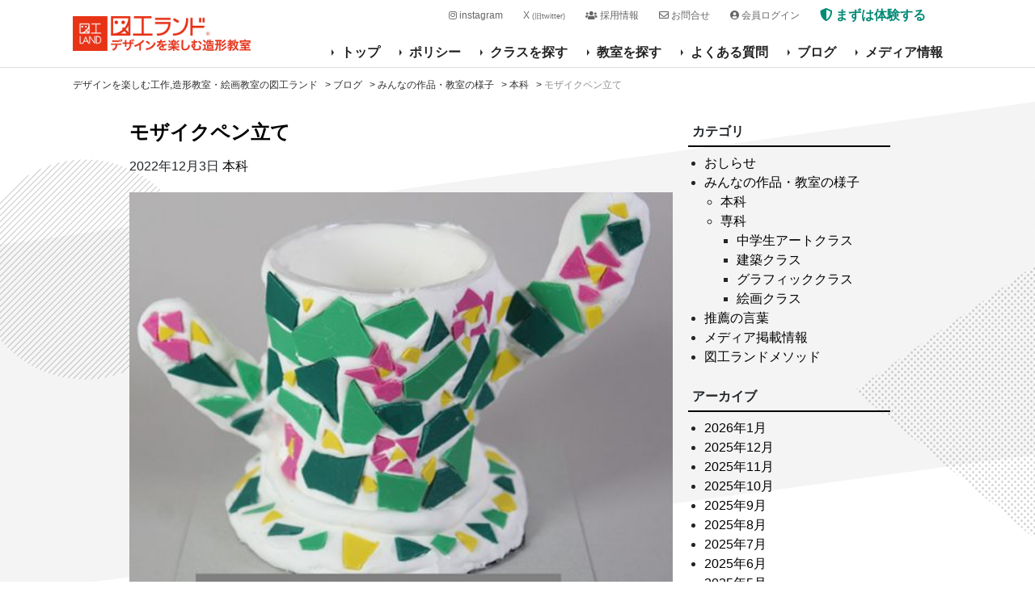

--- FILE ---
content_type: text/html; charset=UTF-8
request_url: https://www.enviro-sys.com/zukoland/blog/work/main/5882
body_size: 7814
content:
<!DOCTYPE html>
<html lang="ja"
	prefix="og: http://ogp.me/ns#" >
<head>
	<meta charset="UTF-8">
	<meta http-equiv="X-UA-Compatible" content="IE=edge">
	<meta name="viewport" content="width=device-width, initial-scale=1">
	<meta name=”keywords” content="子供,こども,絵画教室,造形教室,美術教室,デザイン教室,図工教室,東京,図工,美術,お絵描き,おえかき,工作,絵画,デザイン,建築,デッサン,水彩,油絵,小学生,中学生,習い事,図工ランド,習い事教室,Art,アート,目黒,吉祥寺,二子玉川,豊洲,勝どき,おおたかの森,楽しい習い事">

	<!-- タイトル（プラグイン出力する場合は削除） -->
	<link type="text/css" media="all" href="https://www.enviro-sys.com/zukoland/wp-content/cache/autoptimize/css/autoptimize_e44cf0d7a6f20ceb539f1f959b52ac30.css" rel="stylesheet" /><title>モザイクペン立て | デザインを楽しむ工作,造形教室・絵画教室の図工ランド</title>

	<!-- ファビコン -->
	<link rel="shortcut icon" href="https://www.enviro-sys.com/zukoland/wp-content/themes/zukoland/img/favicon.ico" type="image/vnd.microsoft.ico">
	<link rel="apple-touch-icon-precomposed" href="/favicon.png">

	<!-- スタイルシート -->
	
	<link rel="stylesheet" href="https://cdnjs.cloudflare.com/ajax/libs/jqueryui/1.12.1/themes/base/jquery-ui.min.css">
	<link rel="stylesheet" href="https://use.fontawesome.com/releases/v5.6.0/css/all.css" integrity="sha384-aOkxzJ5uQz7WBObEZcHvV5JvRW3TUc2rNPA7pe3AwnsUohiw1Vj2Rgx2KSOkF5+h" crossorigin="anonymous">

		
<!-- All in One SEO Pack 2.10 by Michael Torbert of Semper Fi Web Designob_start_detected [-1,-1] -->
<link rel="canonical" href="https://www.enviro-sys.com/zukoland/blog/work/main/5882" />
<meta property="og:title" content="モザイクペン立て | デザインを楽しむ工作,造形教室・絵画教室の図工ランド" />
<meta property="og:type" content="article" />
<meta property="og:url" content="https://www.enviro-sys.com/zukoland/blog/work/main/5882" />
<meta property="og:image" content="https://www.enviro-sys.com/zukoland/wp-content/uploads/2022/12/03ed6ce46bbd6481214a6bd5e81b16b9.jpg" />
<meta property="og:site_name" content="デザインを楽しむ工作,造形教室・絵画教室の図工ランド" />
<meta property="og:description" content="「生活」の課題です。ペン立てを作りました。紙粘土で形を作り、色のついたプラスチックのタイルで仕上げていきます。自分で使う道具を手作りして机まわりを楽しくしてもらうねらいです。 機能がわかりやすく，自分で使える道具ということでノリのよい課題となりました。みんな黙々と手を動かして制作しました。以前同じ工作をしましたが転倒しやすい欠点がありました，今回はベースプレートをつけて倒れにくい工夫をしました，年々バージョンアップする図工ランドです・・（ランド長 木村明彦） " />
<meta property="article:published_time" content="2022-12-03T08:53:52Z" />
<meta property="article:modified_time" content="2022-12-04T00:34:23Z" />
<meta name="twitter:card" content="summary" />
<meta name="twitter:title" content="モザイクペン立て | デザインを楽しむ工作,造形教室・絵画教室の図工ランド" />
<meta name="twitter:description" content="「生活」の課題です。ペン立てを作りました。紙粘土で形を作り、色のついたプラスチックのタイルで仕上げていきます。自分で使う道具を手作りして机まわりを楽しくしてもらうねらいです。 機能がわかりやすく，自分で使える道具ということでノリのよい課題となりました。みんな黙々と手を動かして制作しました。以前同じ工作をしましたが転倒しやすい欠点がありました，今回はベースプレートをつけて倒れにくい工夫をしました，年々バージョンアップする図工ランドです・・（ランド長 木村明彦） " />
<meta name="twitter:image" content="https://www.enviro-sys.com/zukoland/wp-content/uploads/2022/12/03ed6ce46bbd6481214a6bd5e81b16b9.jpg" />
<meta itemprop="image" content="https://www.enviro-sys.com/zukoland/wp-content/uploads/2022/12/03ed6ce46bbd6481214a6bd5e81b16b9.jpg" />
<!-- /all in one seo pack -->
<link rel='dns-prefetch' href='//s.w.org' />
<link rel="alternate" type="application/rss+xml" title="デザインを楽しむ工作,造形教室・絵画教室の図工ランド &raquo; フィード" href="https://www.enviro-sys.com/zukoland/feed" />
<link rel="alternate" type="application/rss+xml" title="デザインを楽しむ工作,造形教室・絵画教室の図工ランド &raquo; コメントフィード" href="https://www.enviro-sys.com/zukoland/comments/feed" />

<script type='text/javascript' src='https://www.enviro-sys.com/zukoland/wp-includes/js/jquery/jquery.js?ver=1.12.4'></script>

<link rel='https://api.w.org/' href='https://www.enviro-sys.com/zukoland/wp-json/' />
<link rel="EditURI" type="application/rsd+xml" title="RSD" href="https://www.enviro-sys.com/zukoland/xmlrpc.php?rsd" />
<link rel="wlwmanifest" type="application/wlwmanifest+xml" href="https://www.enviro-sys.com/zukoland/wp-includes/wlwmanifest.xml" /> 
<link rel='prev' title='吉祥寺校&#8212;けんちくクラス' href='https://www.enviro-sys.com/zukoland/blog/work/expert/architecture/5861' />
<link rel='next' title='グリッド平面構成' href='https://www.enviro-sys.com/zukoland/blog/work/main/5899' />
<link rel='shortlink' href='https://www.enviro-sys.com/zukoland/?p=5882' />
<link rel="alternate" type="application/json+oembed" href="https://www.enviro-sys.com/zukoland/wp-json/oembed/1.0/embed?url=https%3A%2F%2Fwww.enviro-sys.com%2Fzukoland%2Fblog%2Fwork%2Fmain%2F5882" />
<link rel="alternate" type="text/xml+oembed" href="https://www.enviro-sys.com/zukoland/wp-json/oembed/1.0/embed?url=https%3A%2F%2Fwww.enviro-sys.com%2Fzukoland%2Fblog%2Fwork%2Fmain%2F5882&#038;format=xml" />
		
		
	<!-- Global site tag (gtag.js) - Google Analytics -->
	<script async src="https://www.googletagmanager.com/gtag/js?id=UA-130620009-1"></script>
	<script>
	 window.dataLayer = window.dataLayer || [];
	 function gtag(){dataLayer.push(arguments);}
	 gtag('js', new Date());
	 gtag('config', 'UA-130620009-1');
	 gtag('config', 'AW-771104689');
	</script>

	
	
	<!-- Google tag (gtag.js) -->
	<script async src="https://www.googletagmanager.com/gtag/js?id=G-9XJ5QEE1SQ"></script>
	<script>
		window.dataLayer = window.dataLayer || [];
		function gtag(){dataLayer.push(arguments);}
		gtag('js', new Date());
		gtag('config', 'G-9XJ5QEE1SQ');
	</script>

</head>
<body class="post-template-default single single-post postid-5882 single-format-standard drawer drawer--right">

	<header class="drawer-navbar" role="banner">
    <div class="drawer-container">

      <div class="drawer-navbar-header">
				<div class="login_btn">
					<div class="btn">
						<a target="_blank" href="https://zukoland.com">会員<br>ログイン</a>
					</div>
				</div>
				        <h1><a href="https://www.enviro-sys.com/zukoland/"><img src="https://www.enviro-sys.com/zukoland/wp-content/themes/zukoland/img/logo.png" alt="モザイクペン立て│デザインを楽しむ工作,造形教室・絵画教室"></a></h1>
        <button type="button" class="drawer-toggle drawer-hamburger">
          <span class="sr-only">toggle navigation</span>
          <span class="drawer-hamburger-icon"></span>
        </button>
      </div>

      <nav class="drawer-nav" role="navigation">
        <ul class="drawer-menu drawer-menu--right">
          <li><a class="drawer-menu-item" href="https://www.enviro-sys.com/zukoland/">トップ</a></li>
          <li><a class="drawer-menu-item" href="https://www.enviro-sys.com/zukoland/policy">ポリシー</a></li>
					<!-- <li><a class="drawer-menu-item" href="https://www.enviro-sys.com/zukoland/blog/category/method">図工ランドメソッド</a></li> -->
					<!-- <li><a class="drawer-menu-item" href="https://www.enviro-sys.com/zukoland/blog/category/recommendation">推薦の言葉</a></li> -->
          <li><a class="drawer-menu-item" href="https://www.enviro-sys.com/zukoland/class">クラスを探す</a></li>
          <li><a class="drawer-menu-item" href="https://www.enviro-sys.com/zukoland/studio">教室を探す</a></li>
          <li><a class="drawer-menu-item" href="https://www.enviro-sys.com/zukoland/qa">よくある質問</a></li>
          <li><a class="drawer-menu-item" href="https://www.enviro-sys.com/zukoland/blog">ブログ</a></li>
					<li><a class="drawer-menu-item" href="https://www.enviro-sys.com/zukoland/blog/category/media">メディア情報</a></li>
          <li class="sp">
            <ul>
              <li><a class="drawer-menu-item" href="https://zukoland.com/experience"><img src="https://www.enviro-sys.com/zukoland/wp-content/themes/zukoland/img/icon_cv.png" alt="">まずは体験する</a></li>
              <li><a class="drawer-menu-item" href="https://www.enviro-sys.com/zukoland/contact"><img src="https://www.enviro-sys.com/zukoland/wp-content/themes/zukoland/img/icon_mail.png" alt="">お問合せ</a></li>
							<li><a class="drawer-menu-item" href="https://www.enviro-sys.com/zukoland/recruit"><i class="fas fa-users"></i> 採用情報</a></li>
							<li><a class="drawer-menu-item" href="https://twitter.com/zukoland" target="_blank">X <small>(旧twitter)</small></a></li>
							<li><a class="drawer-menu-item" href="https://www.instagram.com/zukoland_home/" target="_blank"><i class="fab fa-instagram"></i> instagram</a></li>
							<li><a class="drawer-menu-item" href="https://www.enviro-sys.com/zukoland/privacy">プライバシーポリシー</a></li>
              <!-- <li><a class="drawer-menu-item" href="tel:03-3491-1736"><img src="https://www.enviro-sys.com/zukoland/wp-content/themes/zukoland/img/icon_tel.png" alt="">03-3491-1736</a></li> -->
            </ul>
          </li>
        </ul>
      </nav>

      <ul class="sub-nav-list pc">
				<li class="co"><a class="drawer-menu-item" href="https://www.instagram.com/zukoland_home/" target="_blank"><i class="fab fa-instagram"></i>instagram</a></li>
				<li class="co"><a class="drawer-menu-item" href="https://twitter.com/zukoland" target="_blank">X <small>(旧twitter)</small></a></li>
				<li class="co"><a class="drawer-menu-item" href="https://www.enviro-sys.com/zukoland/recruit"><i class="fas fa-users"></i>採用情報</a></li>
        <li class="co"><a class="drawer-menu-item" href="https://www.enviro-sys.com/zukoland/contact"><i class="far fa-envelope"></i>お問合せ</a></li>
				<li class="co"><a class="drawer-menu-item" href="https://zukoland.com" target="_blank"><i class="fas fa-user-circle"></i>会員ログイン</a></li>
				<li class="ex"><a class="drawer-menu-item" href="https://zukoland.com/experience"><i class="fas fa-shield-alt"></i>まずは体験する</a></li>
        <!-- <li class="tel"><a class="drawer-menu-item" href="tel:03-3491-1736"><img src="https://www.enviro-sys.com/zukoland/wp-content/themes/zukoland/img/icon_tel.png" alt="">03-3491-1736</a></li> -->
      </ul>

    </div>

  </header>
	
	
	<div class="alert_bar">

	</div>
	

		<div class="breadcrumbs" typeof="BreadcrumbList" vocab="http://schema.org/">
	  <!-- Breadcrumb NavXT 6.2.1 -->
<span property="itemListElement" typeof="ListItem"><a property="item" typeof="WebPage" title="Go to デザインを楽しむ工作,造形教室・絵画教室の図工ランド." href="https://www.enviro-sys.com/zukoland" class="home"><span property="name">デザインを楽しむ工作,造形教室・絵画教室の図工ランド</span></a><meta property="position" content="1"></span> &gt; <span property="itemListElement" typeof="ListItem"><a property="item" typeof="WebPage" title="Go to ブログ." href="https://www.enviro-sys.com/zukoland/blog" class="post-root post post-post"><span property="name">ブログ</span></a><meta property="position" content="2"></span> &gt; <span property="itemListElement" typeof="ListItem"><a property="item" typeof="WebPage" title="Go to the みんなの作品・教室の様子 category archives." href="https://www.enviro-sys.com/zukoland/blog/category/work" class="taxonomy category"><span property="name">みんなの作品・教室の様子</span></a><meta property="position" content="3"></span> &gt; <span property="itemListElement" typeof="ListItem"><a property="item" typeof="WebPage" title="Go to the 本科 category archives." href="https://www.enviro-sys.com/zukoland/blog/category/work/main" class="taxonomy category"><span property="name">本科</span></a><meta property="position" content="4"></span> &gt; <span class="post post-post current-item">モザイクペン立て</span>	</div>

<main role="main" class="blogs-contents pt20 pb100">

	<div class="contents-blog-list-wrap">

		<div class="left">
						<section class="entry-list">
				<article class="entry-single" class="post-5882 post type-post status-publish format-standard has-post-thumbnail hentry category-main">
	<!-- entry-header -->
	<header class="">
		<h2 class="entry-title"><a href="https://www.enviro-sys.com/zukoland/blog/work/main/5882">モザイクペン立て</a></h2>		<p class="post-meta">
			<span class="post-date"><time class="entry-date published" datetime="2022年12月3日">2022年12月3日</time></span>
			<span class="link-category"><a href="https://www.enviro-sys.com/zukoland/blog/category/work/main" rel="category tag">本科</a></span>
			<span class="link-tag"></span>
		</p>
	</header>

	<div class="entry-content">
		<p><img class="aligncenter size-medium wp-image-5890" src="https://www.enviro-sys.com/zukoland/wp-content/uploads/2022/12/03ed6ce46bbd6481214a6bd5e81b16b9-500x375.jpg" alt="" width="500" height="375" srcset="https://www.enviro-sys.com/zukoland/wp-content/uploads/2022/12/03ed6ce46bbd6481214a6bd5e81b16b9-500x375.jpg 500w, https://www.enviro-sys.com/zukoland/wp-content/uploads/2022/12/03ed6ce46bbd6481214a6bd5e81b16b9-400x300.jpg 400w, https://www.enviro-sys.com/zukoland/wp-content/uploads/2022/12/03ed6ce46bbd6481214a6bd5e81b16b9.jpg 600w" sizes="(max-width: 500px) 100vw, 500px" /></p>
<h3>「生活」の課題です。ペン立てを作りました。紙粘土で形を作り、色のついたプラスチックのタイルで仕上げていきます。自分で使う道具を手作りして机まわりを楽しくしてもらうねらいです。</h3>
<h3>機能がわかりやすく，自分で使える道具ということでノリのよい課題となりました。みんな黙々と手を動かして制作しました。以前同じ工作をしましたが転倒しやすい欠点がありました，今回はベースプレートをつけて倒れにくい工夫をしました，年々バージョンアップする図工ランドです・・（ランド長　　木村明彦）</h3>
<p><img class="aligncenter size-medium wp-image-5894" src="https://www.enviro-sys.com/zukoland/wp-content/uploads/2022/12/efdb38291405bcf4dfe7e9c108feabdb-500x375.jpg" alt="" width="500" height="375" srcset="https://www.enviro-sys.com/zukoland/wp-content/uploads/2022/12/efdb38291405bcf4dfe7e9c108feabdb-500x375.jpg 500w, https://www.enviro-sys.com/zukoland/wp-content/uploads/2022/12/efdb38291405bcf4dfe7e9c108feabdb-400x300.jpg 400w, https://www.enviro-sys.com/zukoland/wp-content/uploads/2022/12/efdb38291405bcf4dfe7e9c108feabdb.jpg 600w" sizes="(max-width: 500px) 100vw, 500px" /></p>
<p><img class="aligncenter size-medium wp-image-5893" src="https://www.enviro-sys.com/zukoland/wp-content/uploads/2022/12/796c4ca1a1a79a945e6424e6a90ae3b4-500x375.jpg" alt="" width="500" height="375" srcset="https://www.enviro-sys.com/zukoland/wp-content/uploads/2022/12/796c4ca1a1a79a945e6424e6a90ae3b4-500x375.jpg 500w, https://www.enviro-sys.com/zukoland/wp-content/uploads/2022/12/796c4ca1a1a79a945e6424e6a90ae3b4-400x300.jpg 400w, https://www.enviro-sys.com/zukoland/wp-content/uploads/2022/12/796c4ca1a1a79a945e6424e6a90ae3b4.jpg 600w" sizes="(max-width: 500px) 100vw, 500px" /></p>
<p><img class="aligncenter size-medium wp-image-5884" src="https://www.enviro-sys.com/zukoland/wp-content/uploads/2022/12/e9443b7afbb7c9dbc5c493e28ba3477e-500x375.jpg" alt="" width="500" height="375" srcset="https://www.enviro-sys.com/zukoland/wp-content/uploads/2022/12/e9443b7afbb7c9dbc5c493e28ba3477e-500x375.jpg 500w, https://www.enviro-sys.com/zukoland/wp-content/uploads/2022/12/e9443b7afbb7c9dbc5c493e28ba3477e-400x300.jpg 400w, https://www.enviro-sys.com/zukoland/wp-content/uploads/2022/12/e9443b7afbb7c9dbc5c493e28ba3477e.jpg 600w" sizes="(max-width: 500px) 100vw, 500px" /></p>
<p><img class="aligncenter size-medium wp-image-5887" src="https://www.enviro-sys.com/zukoland/wp-content/uploads/2022/12/c50a528c64f102960453d8a54c990fd6-500x375.jpg" alt="" width="500" height="375" srcset="https://www.enviro-sys.com/zukoland/wp-content/uploads/2022/12/c50a528c64f102960453d8a54c990fd6-500x375.jpg 500w, https://www.enviro-sys.com/zukoland/wp-content/uploads/2022/12/c50a528c64f102960453d8a54c990fd6-400x300.jpg 400w, https://www.enviro-sys.com/zukoland/wp-content/uploads/2022/12/c50a528c64f102960453d8a54c990fd6.jpg 600w" sizes="(max-width: 500px) 100vw, 500px" /></p>
<p><img class="aligncenter size-medium wp-image-5889" src="https://www.enviro-sys.com/zukoland/wp-content/uploads/2022/12/9396564febbf0149d435324c9b5538e3-500x375.jpg" alt="" width="500" height="375" srcset="https://www.enviro-sys.com/zukoland/wp-content/uploads/2022/12/9396564febbf0149d435324c9b5538e3-500x375.jpg 500w, https://www.enviro-sys.com/zukoland/wp-content/uploads/2022/12/9396564febbf0149d435324c9b5538e3-400x300.jpg 400w, https://www.enviro-sys.com/zukoland/wp-content/uploads/2022/12/9396564febbf0149d435324c9b5538e3.jpg 600w" sizes="(max-width: 500px) 100vw, 500px" /></p>
<p><img class="aligncenter size-medium wp-image-5891" src="https://www.enviro-sys.com/zukoland/wp-content/uploads/2022/12/f8679a1a552b35962968d5660655344f-500x375.jpg" alt="" width="500" height="375" srcset="https://www.enviro-sys.com/zukoland/wp-content/uploads/2022/12/f8679a1a552b35962968d5660655344f-500x375.jpg 500w, https://www.enviro-sys.com/zukoland/wp-content/uploads/2022/12/f8679a1a552b35962968d5660655344f-400x300.jpg 400w, https://www.enviro-sys.com/zukoland/wp-content/uploads/2022/12/f8679a1a552b35962968d5660655344f.jpg 600w" sizes="(max-width: 500px) 100vw, 500px" /></p>
<p><img class="aligncenter size-medium wp-image-5885" src="https://www.enviro-sys.com/zukoland/wp-content/uploads/2022/12/a600dbd2f3bb397811373ddde6802a18-500x375.jpg" alt="" width="500" height="375" srcset="https://www.enviro-sys.com/zukoland/wp-content/uploads/2022/12/a600dbd2f3bb397811373ddde6802a18-500x375.jpg 500w, https://www.enviro-sys.com/zukoland/wp-content/uploads/2022/12/a600dbd2f3bb397811373ddde6802a18-400x300.jpg 400w, https://www.enviro-sys.com/zukoland/wp-content/uploads/2022/12/a600dbd2f3bb397811373ddde6802a18.jpg 600w" sizes="(max-width: 500px) 100vw, 500px" /></p>
<p><img class="aligncenter size-medium wp-image-5888" src="https://www.enviro-sys.com/zukoland/wp-content/uploads/2022/12/aa2781f07cf19dc2dac62cf4d85207e2-500x375.jpg" alt="" width="500" height="375" srcset="https://www.enviro-sys.com/zukoland/wp-content/uploads/2022/12/aa2781f07cf19dc2dac62cf4d85207e2-500x375.jpg 500w, https://www.enviro-sys.com/zukoland/wp-content/uploads/2022/12/aa2781f07cf19dc2dac62cf4d85207e2-400x300.jpg 400w, https://www.enviro-sys.com/zukoland/wp-content/uploads/2022/12/aa2781f07cf19dc2dac62cf4d85207e2.jpg 600w" sizes="(max-width: 500px) 100vw, 500px" /></p>
<p><img class="aligncenter size-medium wp-image-5886" src="https://www.enviro-sys.com/zukoland/wp-content/uploads/2022/12/f5b75c4861e4b19bad033a21a16054d9-500x375.jpg" alt="" width="500" height="375" srcset="https://www.enviro-sys.com/zukoland/wp-content/uploads/2022/12/f5b75c4861e4b19bad033a21a16054d9-500x375.jpg 500w, https://www.enviro-sys.com/zukoland/wp-content/uploads/2022/12/f5b75c4861e4b19bad033a21a16054d9-400x300.jpg 400w, https://www.enviro-sys.com/zukoland/wp-content/uploads/2022/12/f5b75c4861e4b19bad033a21a16054d9.jpg 600w" sizes="(max-width: 500px) 100vw, 500px" /></p>
<p><img class="aligncenter size-medium wp-image-5892" src="https://www.enviro-sys.com/zukoland/wp-content/uploads/2022/12/67530110861ff340be247e245f8d64c0-500x375.jpg" alt="" width="500" height="375" srcset="https://www.enviro-sys.com/zukoland/wp-content/uploads/2022/12/67530110861ff340be247e245f8d64c0-500x375.jpg 500w, https://www.enviro-sys.com/zukoland/wp-content/uploads/2022/12/67530110861ff340be247e245f8d64c0-400x300.jpg 400w, https://www.enviro-sys.com/zukoland/wp-content/uploads/2022/12/67530110861ff340be247e245f8d64c0.jpg 600w" sizes="(max-width: 500px) 100vw, 500px" /></p>
<p><img class="aligncenter size-medium wp-image-5883" src="https://www.enviro-sys.com/zukoland/wp-content/uploads/2022/12/6db5e5306711768838ed2c8488a1ca90-500x375.jpg" alt="" width="500" height="375" srcset="https://www.enviro-sys.com/zukoland/wp-content/uploads/2022/12/6db5e5306711768838ed2c8488a1ca90-500x375.jpg 500w, https://www.enviro-sys.com/zukoland/wp-content/uploads/2022/12/6db5e5306711768838ed2c8488a1ca90-400x300.jpg 400w, https://www.enviro-sys.com/zukoland/wp-content/uploads/2022/12/6db5e5306711768838ed2c8488a1ca90.jpg 600w" sizes="(max-width: 500px) 100vw, 500px" /></p>
<p>&nbsp;</p>
<p>&nbsp;</p>
			</div>

</article>
			</section>
					</div>

		<div class="right">
			<div id="sub">
	<!-- widget-category -->
	<aside class="widget widget-category">
		<h2 class="widget-title">カテゴリ</h2>
		<ul>
			<li class="cat-item cat-item-2"><a href="https://www.enviro-sys.com/zukoland/blog/category/news" >おしらせ</a>
</li>
	<li class="cat-item cat-item-3"><a href="https://www.enviro-sys.com/zukoland/blog/category/work" >みんなの作品・教室の様子</a>
<ul class='children'>
	<li class="cat-item cat-item-7"><a href="https://www.enviro-sys.com/zukoland/blog/category/work/main" >本科</a>
</li>
	<li class="cat-item cat-item-4"><a href="https://www.enviro-sys.com/zukoland/blog/category/work/expert" >専科</a>
	<ul class='children'>
	<li class="cat-item cat-item-33"><a href="https://www.enviro-sys.com/zukoland/blog/category/work/expert/%e4%b8%ad%e5%ad%a6%e7%94%9f%e3%82%a2%e3%83%bc%e3%83%88%e3%82%af%e3%83%a9%e3%82%b9" >中学生アートクラス</a>
</li>
	<li class="cat-item cat-item-5"><a href="https://www.enviro-sys.com/zukoland/blog/category/work/expert/architecture" >建築クラス</a>
</li>
	<li class="cat-item cat-item-6"><a href="https://www.enviro-sys.com/zukoland/blog/category/work/expert/graphic" >グラフィッククラス</a>
</li>
	<li class="cat-item cat-item-8"><a href="https://www.enviro-sys.com/zukoland/blog/category/work/expert/art" >絵画クラス</a>
</li>
	</ul>
</li>
</ul>
</li>
	<li class="cat-item cat-item-13"><a href="https://www.enviro-sys.com/zukoland/blog/category/recommendation" >推薦の言葉</a>
</li>
	<li class="cat-item cat-item-32"><a href="https://www.enviro-sys.com/zukoland/blog/category/media" >メディア掲載情報</a>
</li>
	<li class="cat-item cat-item-14"><a href="https://www.enviro-sys.com/zukoland/blog/category/method" >図工ランドメソッド</a>
</li>
		</ul>
	</aside>
	<!-- /widget-category -->

	<!-- widget-tagcloud -->
	<!-- <aside class="widget widget-tagcloud">
		<h2 class="widget-title">タグクラウド</h2>
		<div class="box-tagcloud">
			<a href="https://www.enviro-sys.com/zukoland/blog/tag/%e7%b5%b5%e7%94%bb" class="tag-cloud-link tag-link-15 tag-link-position-1" style="font-size: 10pt;">絵画</a>
<a href="https://www.enviro-sys.com/zukoland/blog/tag/art" class="tag-cloud-link tag-link-10 tag-link-position-2" style="font-size: 10pt;">絵画クラス</a>
<a href="https://www.enviro-sys.com/zukoland/blog/tag/%e6%b2%b9%e7%b5%b5" class="tag-cloud-link tag-link-19 tag-link-position-3" style="font-size: 10pt;">油絵</a>
<a href="https://www.enviro-sys.com/zukoland/blog/tag/%e3%83%87%e3%83%83%e3%82%b5%e3%83%b3" class="tag-cloud-link tag-link-21 tag-link-position-4" style="font-size: 10pt;">デッサン</a>
<a href="https://www.enviro-sys.com/zukoland/blog/tag/%e6%b0%b4%e5%bd%a9" class="tag-cloud-link tag-link-22 tag-link-position-5" style="font-size: 10pt;">水彩</a>
<a href="https://www.enviro-sys.com/zukoland/blog/tag/%e9%9d%99%e7%89%a9%e7%94%bb" class="tag-cloud-link tag-link-45 tag-link-position-6" style="font-size: 10pt;">静物画</a>
<a href="https://www.enviro-sys.com/zukoland/blog/tag/%e9%89%9b%e7%ad%86" class="tag-cloud-link tag-link-28 tag-link-position-7" style="font-size: 10pt;">鉛筆</a>
<a href="https://www.enviro-sys.com/zukoland/blog/tag/%e3%82%a4%e3%83%a1%e3%83%bc%e3%82%b8%e7%94%bb" class="tag-cloud-link tag-link-49 tag-link-position-8" style="font-size: 10pt;">イメージ画</a>
<a href="https://www.enviro-sys.com/zukoland/blog/tag/%e9%89%9b%e7%ad%86%e3%83%87%e3%83%83%e3%82%b5%e3%83%b3" class="tag-cloud-link tag-link-47 tag-link-position-9" style="font-size: 10pt;">鉛筆デッサン</a>
<a href="https://www.enviro-sys.com/zukoland/blog/tag/%e8%a6%b3%e5%af%9f%e5%8a%9b" class="tag-cloud-link tag-link-39 tag-link-position-10" style="font-size: 10pt;">観察力</a>
<a href="https://www.enviro-sys.com/zukoland/blog/tag/%e5%b1%95%e8%a6%a7%e4%bc%9a" class="tag-cloud-link tag-link-20 tag-link-position-11" style="font-size: 10pt;">展覧会</a>
<a href="https://www.enviro-sys.com/zukoland/blog/tag/%e6%9c%a8%e7%82%ad%e3%83%87%e3%83%83%e3%82%b5%e3%83%b3" class="tag-cloud-link tag-link-26 tag-link-position-12" style="font-size: 10pt;">木炭デッサン</a>
<a href="https://www.enviro-sys.com/zukoland/blog/tag/%e7%9f%b3%e8%86%8f%e5%83%8f" class="tag-cloud-link tag-link-37 tag-link-position-13" style="font-size: 10pt;">石膏像</a>
<a href="https://www.enviro-sys.com/zukoland/blog/tag/%e6%b2%b9%e5%bd%a9" class="tag-cloud-link tag-link-48 tag-link-position-14" style="font-size: 10pt;">油彩</a>
<a href="https://www.enviro-sys.com/zukoland/blog/tag/%e7%9f%b3%e8%86%8f%e3%83%87%e3%83%83%e3%82%b5%e3%83%b3" class="tag-cloud-link tag-link-44 tag-link-position-15" style="font-size: 10pt;">石膏デッサン</a>
<a href="https://www.enviro-sys.com/zukoland/blog/tag/%e9%9d%99%e7%89%a9%e6%b0%b4%e5%bd%a9" class="tag-cloud-link tag-link-50 tag-link-position-16" style="font-size: 10pt;">静物水彩</a>
<a href="https://www.enviro-sys.com/zukoland/blog/tag/%e3%82%af%e3%83%ad%e3%83%83%e3%82%ad%e3%83%bc" class="tag-cloud-link tag-link-30 tag-link-position-17" style="font-size: 10pt;">クロッキー</a>
<a href="https://www.enviro-sys.com/zukoland/blog/tag/%e7%ab%8b%e4%bd%93" class="tag-cloud-link tag-link-24 tag-link-position-18" style="font-size: 10pt;">立体</a>
<a href="https://www.enviro-sys.com/zukoland/blog/tag/%e7%82%b9%e6%8f%8f%e7%94%bb" class="tag-cloud-link tag-link-16 tag-link-position-19" style="font-size: 10pt;">点描画</a>
<a href="https://www.enviro-sys.com/zukoland/blog/tag/%e6%9c%a8%e7%82%ad" class="tag-cloud-link tag-link-18 tag-link-position-20" style="font-size: 10pt;">木炭</a>
<a href="https://www.enviro-sys.com/zukoland/blog/tag/%e7%89%88%e7%94%bb" class="tag-cloud-link tag-link-54 tag-link-position-21" style="font-size: 10pt;">版画</a>
<a href="https://www.enviro-sys.com/zukoland/blog/tag/%e7%be%8e%e8%a1%93" class="tag-cloud-link tag-link-31 tag-link-position-22" style="font-size: 10pt;">美術</a>
<a href="https://www.enviro-sys.com/zukoland/blog/tag/%e6%a7%8b%e6%88%90%e6%b0%b4%e5%bd%a9" class="tag-cloud-link tag-link-53 tag-link-position-23" style="font-size: 10pt;">構成水彩</a>
<a href="https://www.enviro-sys.com/zukoland/blog/tag/%e3%82%a2%e3%82%af%e3%83%aa%e3%83%ab%e7%94%bb" class="tag-cloud-link tag-link-51 tag-link-position-24" style="font-size: 10pt;">アクリル画</a>
<a href="https://www.enviro-sys.com/zukoland/blog/tag/%e7%b2%98%e5%9c%9f" class="tag-cloud-link tag-link-25 tag-link-position-25" style="font-size: 10pt;">粘土</a>
<a href="https://www.enviro-sys.com/zukoland/blog/tag/%e5%90%8d%e7%94%bb" class="tag-cloud-link tag-link-17 tag-link-position-26" style="font-size: 10pt;">名画</a>
<a href="https://www.enviro-sys.com/zukoland/blog/tag/%e6%89%8b" class="tag-cloud-link tag-link-56 tag-link-position-27" style="font-size: 10pt;">手</a>
<a href="https://www.enviro-sys.com/zukoland/blog/tag/%e3%81%af%e3%81%95%e3%81%bf" class="tag-cloud-link tag-link-23 tag-link-position-28" style="font-size: 10pt;">はさみ</a>
<a href="https://www.enviro-sys.com/zukoland/blog/tag/%e5%a2%a8%e7%b5%b5" class="tag-cloud-link tag-link-55 tag-link-position-29" style="font-size: 10pt;">墨絵</a>
<a href="https://www.enviro-sys.com/zukoland/blog/tag/%e5%b9%be%e4%bd%95%e5%bd%a2%e4%bd%93" class="tag-cloud-link tag-link-27 tag-link-position-30" style="font-size: 10pt;">幾何形体</a>
<a href="https://www.enviro-sys.com/zukoland/blog/tag/%e3%82%ac%e3%83%a9%e3%82%b9" class="tag-cloud-link tag-link-46 tag-link-position-31" style="font-size: 10pt;">ガラス</a>
<a href="https://www.enviro-sys.com/zukoland/blog/tag/%e4%b9%be%e9%ba%ba" class="tag-cloud-link tag-link-29 tag-link-position-32" style="font-size: 10pt;">乾麺</a>
<a href="https://www.enviro-sys.com/zukoland/blog/tag/%e3%82%b3%e3%83%a9%e3%83%bc%e3%82%b8%e3%83%a5" class="tag-cloud-link tag-link-35 tag-link-position-33" style="font-size: 10pt;">コラージュ</a>
<a href="https://www.enviro-sys.com/zukoland/blog/tag/%e7%bc%b6%e8%a9%b0" class="tag-cloud-link tag-link-36 tag-link-position-34" style="font-size: 10pt;">缶詰</a>
<a href="https://www.enviro-sys.com/zukoland/blog/tag/%e3%82%bf%e3%83%9e%e3%83%8d%e3%82%ae" class="tag-cloud-link tag-link-38 tag-link-position-35" style="font-size: 10pt;">タマネギ</a>
<a href="https://www.enviro-sys.com/zukoland/blog/tag/%e6%8a%bd%e8%b1%a1%e7%94%bb" class="tag-cloud-link tag-link-41 tag-link-position-36" style="font-size: 10pt;">抽象画</a>
<a href="https://www.enviro-sys.com/zukoland/blog/tag/%e6%8a%80%e6%b3%95" class="tag-cloud-link tag-link-42 tag-link-position-37" style="font-size: 10pt;">技法</a>
<a href="https://www.enviro-sys.com/zukoland/blog/tag/%e8%bb%a2%e5%86%99" class="tag-cloud-link tag-link-43 tag-link-position-38" style="font-size: 10pt;">転写</a>
<a href="https://www.enviro-sys.com/zukoland/blog/tag/%e5%a4%8f" class="tag-cloud-link tag-link-52 tag-link-position-39" style="font-size: 10pt;">夏</a>
<a href="https://www.enviro-sys.com/zukoland/blog/tag/%e6%98%a5" class="tag-cloud-link tag-link-57 tag-link-position-40" style="font-size: 10pt;">春</a>		</div>
	</aside> -->
	<!-- /widget-tagcloud -->

	<!-- widget-archives -->
	<aside class="widget widget-archives">
		<h2 class="widget-title">アーカイブ</h2>
		<ul>
				<li><a href='https://www.enviro-sys.com/zukoland/blog/date/2026/01'>2026年1月</a></li>
	<li><a href='https://www.enviro-sys.com/zukoland/blog/date/2025/12'>2025年12月</a></li>
	<li><a href='https://www.enviro-sys.com/zukoland/blog/date/2025/11'>2025年11月</a></li>
	<li><a href='https://www.enviro-sys.com/zukoland/blog/date/2025/10'>2025年10月</a></li>
	<li><a href='https://www.enviro-sys.com/zukoland/blog/date/2025/09'>2025年9月</a></li>
	<li><a href='https://www.enviro-sys.com/zukoland/blog/date/2025/08'>2025年8月</a></li>
	<li><a href='https://www.enviro-sys.com/zukoland/blog/date/2025/07'>2025年7月</a></li>
	<li><a href='https://www.enviro-sys.com/zukoland/blog/date/2025/06'>2025年6月</a></li>
	<li><a href='https://www.enviro-sys.com/zukoland/blog/date/2025/05'>2025年5月</a></li>
	<li><a href='https://www.enviro-sys.com/zukoland/blog/date/2025/04'>2025年4月</a></li>
	<li><a href='https://www.enviro-sys.com/zukoland/blog/date/2025/03'>2025年3月</a></li>
	<li><a href='https://www.enviro-sys.com/zukoland/blog/date/2025/02'>2025年2月</a></li>
	<li><a href='https://www.enviro-sys.com/zukoland/blog/date/2025/01'>2025年1月</a></li>
	<li><a href='https://www.enviro-sys.com/zukoland/blog/date/2024/12'>2024年12月</a></li>
	<li><a href='https://www.enviro-sys.com/zukoland/blog/date/2024/11'>2024年11月</a></li>
	<li><a href='https://www.enviro-sys.com/zukoland/blog/date/2024/10'>2024年10月</a></li>
	<li><a href='https://www.enviro-sys.com/zukoland/blog/date/2024/09'>2024年9月</a></li>
	<li><a href='https://www.enviro-sys.com/zukoland/blog/date/2024/08'>2024年8月</a></li>
	<li><a href='https://www.enviro-sys.com/zukoland/blog/date/2024/07'>2024年7月</a></li>
	<li><a href='https://www.enviro-sys.com/zukoland/blog/date/2024/06'>2024年6月</a></li>
	<li><a href='https://www.enviro-sys.com/zukoland/blog/date/2024/05'>2024年5月</a></li>
	<li><a href='https://www.enviro-sys.com/zukoland/blog/date/2024/04'>2024年4月</a></li>
	<li><a href='https://www.enviro-sys.com/zukoland/blog/date/2024/03'>2024年3月</a></li>
	<li><a href='https://www.enviro-sys.com/zukoland/blog/date/2024/02'>2024年2月</a></li>
	<li><a href='https://www.enviro-sys.com/zukoland/blog/date/2024/01'>2024年1月</a></li>
	<li><a href='https://www.enviro-sys.com/zukoland/blog/date/2023/12'>2023年12月</a></li>
	<li><a href='https://www.enviro-sys.com/zukoland/blog/date/2023/11'>2023年11月</a></li>
	<li><a href='https://www.enviro-sys.com/zukoland/blog/date/2023/10'>2023年10月</a></li>
	<li><a href='https://www.enviro-sys.com/zukoland/blog/date/2023/09'>2023年9月</a></li>
	<li><a href='https://www.enviro-sys.com/zukoland/blog/date/2023/08'>2023年8月</a></li>
	<li><a href='https://www.enviro-sys.com/zukoland/blog/date/2023/07'>2023年7月</a></li>
	<li><a href='https://www.enviro-sys.com/zukoland/blog/date/2023/06'>2023年6月</a></li>
	<li><a href='https://www.enviro-sys.com/zukoland/blog/date/2023/05'>2023年5月</a></li>
	<li><a href='https://www.enviro-sys.com/zukoland/blog/date/2023/04'>2023年4月</a></li>
	<li><a href='https://www.enviro-sys.com/zukoland/blog/date/2023/03'>2023年3月</a></li>
	<li><a href='https://www.enviro-sys.com/zukoland/blog/date/2023/02'>2023年2月</a></li>
	<li><a href='https://www.enviro-sys.com/zukoland/blog/date/2023/01'>2023年1月</a></li>
	<li><a href='https://www.enviro-sys.com/zukoland/blog/date/2022/12'>2022年12月</a></li>
	<li><a href='https://www.enviro-sys.com/zukoland/blog/date/2022/11'>2022年11月</a></li>
	<li><a href='https://www.enviro-sys.com/zukoland/blog/date/2022/10'>2022年10月</a></li>
	<li><a href='https://www.enviro-sys.com/zukoland/blog/date/2022/09'>2022年9月</a></li>
	<li><a href='https://www.enviro-sys.com/zukoland/blog/date/2022/08'>2022年8月</a></li>
	<li><a href='https://www.enviro-sys.com/zukoland/blog/date/2022/07'>2022年7月</a></li>
	<li><a href='https://www.enviro-sys.com/zukoland/blog/date/2022/06'>2022年6月</a></li>
	<li><a href='https://www.enviro-sys.com/zukoland/blog/date/2022/05'>2022年5月</a></li>
	<li><a href='https://www.enviro-sys.com/zukoland/blog/date/2022/04'>2022年4月</a></li>
	<li><a href='https://www.enviro-sys.com/zukoland/blog/date/2022/03'>2022年3月</a></li>
	<li><a href='https://www.enviro-sys.com/zukoland/blog/date/2022/02'>2022年2月</a></li>
	<li><a href='https://www.enviro-sys.com/zukoland/blog/date/2022/01'>2022年1月</a></li>
	<li><a href='https://www.enviro-sys.com/zukoland/blog/date/2021/12'>2021年12月</a></li>
	<li><a href='https://www.enviro-sys.com/zukoland/blog/date/2021/11'>2021年11月</a></li>
	<li><a href='https://www.enviro-sys.com/zukoland/blog/date/2021/10'>2021年10月</a></li>
	<li><a href='https://www.enviro-sys.com/zukoland/blog/date/2021/09'>2021年9月</a></li>
	<li><a href='https://www.enviro-sys.com/zukoland/blog/date/2021/08'>2021年8月</a></li>
	<li><a href='https://www.enviro-sys.com/zukoland/blog/date/2021/07'>2021年7月</a></li>
	<li><a href='https://www.enviro-sys.com/zukoland/blog/date/2021/06'>2021年6月</a></li>
	<li><a href='https://www.enviro-sys.com/zukoland/blog/date/2021/05'>2021年5月</a></li>
	<li><a href='https://www.enviro-sys.com/zukoland/blog/date/2021/04'>2021年4月</a></li>
	<li><a href='https://www.enviro-sys.com/zukoland/blog/date/2021/03'>2021年3月</a></li>
	<li><a href='https://www.enviro-sys.com/zukoland/blog/date/2021/02'>2021年2月</a></li>
	<li><a href='https://www.enviro-sys.com/zukoland/blog/date/2021/01'>2021年1月</a></li>
	<li><a href='https://www.enviro-sys.com/zukoland/blog/date/2020/12'>2020年12月</a></li>
	<li><a href='https://www.enviro-sys.com/zukoland/blog/date/2020/11'>2020年11月</a></li>
	<li><a href='https://www.enviro-sys.com/zukoland/blog/date/2020/10'>2020年10月</a></li>
	<li><a href='https://www.enviro-sys.com/zukoland/blog/date/2020/09'>2020年9月</a></li>
	<li><a href='https://www.enviro-sys.com/zukoland/blog/date/2020/08'>2020年8月</a></li>
	<li><a href='https://www.enviro-sys.com/zukoland/blog/date/2020/07'>2020年7月</a></li>
	<li><a href='https://www.enviro-sys.com/zukoland/blog/date/2020/06'>2020年6月</a></li>
	<li><a href='https://www.enviro-sys.com/zukoland/blog/date/2020/05'>2020年5月</a></li>
	<li><a href='https://www.enviro-sys.com/zukoland/blog/date/2020/04'>2020年4月</a></li>
	<li><a href='https://www.enviro-sys.com/zukoland/blog/date/2020/03'>2020年3月</a></li>
	<li><a href='https://www.enviro-sys.com/zukoland/blog/date/2020/02'>2020年2月</a></li>
	<li><a href='https://www.enviro-sys.com/zukoland/blog/date/2020/01'>2020年1月</a></li>
	<li><a href='https://www.enviro-sys.com/zukoland/blog/date/2019/12'>2019年12月</a></li>
	<li><a href='https://www.enviro-sys.com/zukoland/blog/date/2019/11'>2019年11月</a></li>
	<li><a href='https://www.enviro-sys.com/zukoland/blog/date/2019/10'>2019年10月</a></li>
	<li><a href='https://www.enviro-sys.com/zukoland/blog/date/2019/09'>2019年9月</a></li>
	<li><a href='https://www.enviro-sys.com/zukoland/blog/date/2019/08'>2019年8月</a></li>
	<li><a href='https://www.enviro-sys.com/zukoland/blog/date/2019/07'>2019年7月</a></li>
	<li><a href='https://www.enviro-sys.com/zukoland/blog/date/2019/06'>2019年6月</a></li>
	<li><a href='https://www.enviro-sys.com/zukoland/blog/date/2019/05'>2019年5月</a></li>
	<li><a href='https://www.enviro-sys.com/zukoland/blog/date/2019/04'>2019年4月</a></li>
	<li><a href='https://www.enviro-sys.com/zukoland/blog/date/2019/03'>2019年3月</a></li>
	<li><a href='https://www.enviro-sys.com/zukoland/blog/date/2019/02'>2019年2月</a></li>
	<li><a href='https://www.enviro-sys.com/zukoland/blog/date/2019/01'>2019年1月</a></li>
	<li><a href='https://www.enviro-sys.com/zukoland/blog/date/2018/12'>2018年12月</a></li>
	<li><a href='https://www.enviro-sys.com/zukoland/blog/date/2018/11'>2018年11月</a></li>
	<li><a href='https://www.enviro-sys.com/zukoland/blog/date/2018/10'>2018年10月</a></li>
	<li><a href='https://www.enviro-sys.com/zukoland/blog/date/2018/09'>2018年9月</a></li>
	<li><a href='https://www.enviro-sys.com/zukoland/blog/date/2018/08'>2018年8月</a></li>
	<li><a href='https://www.enviro-sys.com/zukoland/blog/date/2018/07'>2018年7月</a></li>
	<li><a href='https://www.enviro-sys.com/zukoland/blog/date/2018/06'>2018年6月</a></li>
	<li><a href='https://www.enviro-sys.com/zukoland/blog/date/2018/05'>2018年5月</a></li>
	<li><a href='https://www.enviro-sys.com/zukoland/blog/date/2018/04'>2018年4月</a></li>
	<li><a href='https://www.enviro-sys.com/zukoland/blog/date/2018/03'>2018年3月</a></li>
	<li><a href='https://www.enviro-sys.com/zukoland/blog/date/2018/02'>2018年2月</a></li>
	<li><a href='https://www.enviro-sys.com/zukoland/blog/date/2018/01'>2018年1月</a></li>
	<li><a href='https://www.enviro-sys.com/zukoland/blog/date/2017/12'>2017年12月</a></li>
	<li><a href='https://www.enviro-sys.com/zukoland/blog/date/2017/11'>2017年11月</a></li>
	<li><a href='https://www.enviro-sys.com/zukoland/blog/date/2017/10'>2017年10月</a></li>
	<li><a href='https://www.enviro-sys.com/zukoland/blog/date/2017/09'>2017年9月</a></li>
	<li><a href='https://www.enviro-sys.com/zukoland/blog/date/2017/08'>2017年8月</a></li>
	<li><a href='https://www.enviro-sys.com/zukoland/blog/date/2017/07'>2017年7月</a></li>
	<li><a href='https://www.enviro-sys.com/zukoland/blog/date/2017/06'>2017年6月</a></li>
	<li><a href='https://www.enviro-sys.com/zukoland/blog/date/2017/05'>2017年5月</a></li>
	<li><a href='https://www.enviro-sys.com/zukoland/blog/date/2017/04'>2017年4月</a></li>
	<li><a href='https://www.enviro-sys.com/zukoland/blog/date/2016/12'>2016年12月</a></li>
	<li><a href='https://www.enviro-sys.com/zukoland/blog/date/2016/11'>2016年11月</a></li>
	<li><a href='https://www.enviro-sys.com/zukoland/blog/date/2016/10'>2016年10月</a></li>
	<li><a href='https://www.enviro-sys.com/zukoland/blog/date/2016/09'>2016年9月</a></li>
	<li><a href='https://www.enviro-sys.com/zukoland/blog/date/2016/08'>2016年8月</a></li>
	<li><a href='https://www.enviro-sys.com/zukoland/blog/date/2016/07'>2016年7月</a></li>
	<li><a href='https://www.enviro-sys.com/zukoland/blog/date/2016/06'>2016年6月</a></li>
	<li><a href='https://www.enviro-sys.com/zukoland/blog/date/2016/05'>2016年5月</a></li>
	<li><a href='https://www.enviro-sys.com/zukoland/blog/date/2016/04'>2016年4月</a></li>
	<li><a href='https://www.enviro-sys.com/zukoland/blog/date/2016/03'>2016年3月</a></li>
	<li><a href='https://www.enviro-sys.com/zukoland/blog/date/2016/02'>2016年2月</a></li>
	<li><a href='https://www.enviro-sys.com/zukoland/blog/date/2016/01'>2016年1月</a></li>
		</ul>
		<p class="old_blog"><a target="_blank" href="https://blog.goo.ne.jp/zukoland/e/f949a1b812ecd08030bab75132c88a00">過去の本科クラスブログはコチラ→</a></p>
		<p class="old_blog"><a target="_blank" href="https://blog.goo.ne.jp/zukoland2/e/dc3f6b0288e07166c7529c642e682b29">過去の絵画クラスブログはコチラ→</a></p>
	</aside>
	<!-- /widget-archives -->

</div>
		</div>

	</div>

	<div id="pageTop"><a href="https://zukoland.com/experience"><img src="https://www.enviro-sys.com/zukoland/wp-content/themes/zukoland/img/bnr_cv.png" alt="体験する"></a></div>

	<div class="banner banner_in"><a class="button03" href="https://zukoland.com/experience">まずは体験する</a></div>

</main>

<!-- ページフッタ -->
<footer id="site-footer">
	<p>
    <a href="https://www.enviro-sys.com/zukoland/">ホーム</a> | <a href="https://www.enviro-sys.com/zukoland/class/main">本科クラス</a> | <a href="https://www.enviro-sys.com/zukoland/class/main-middle-school">中学生アートクラス</a> | <a href="https://www.enviro-sys.com/zukoland/class/art">絵画クラス</a> | <a href="https://www.enviro-sys.com/zukoland/class/architecture">けんちくクラス</a> | <a href="https://www.enviro-sys.com/zukoland/class/graphic">グラフィックデザインクラス</a><br>
		<a href="https://www.enviro-sys.com/zukoland/policy">図工ランドのポリシー</a> |
		<a href="https://www.enviro-sys.com/zukoland/blog">ブログ</a> |
		<a href="https://www.enviro-sys.com/zukoland/contact">お問い合せ</a> |
		<a href="https://www.enviro-sys.com/zukoland/privacy">個人情報保護方針</a> |
		<a href="https://www.enviro-sys.com/zukoland/recruit">採用情報</a> |
		<a href="https://zukoland.com/experience">体験申し込み</a>
  </p>
  <p><a href="https://www.enviro-sys.com/zukoland/studio">教室一覧</a> | <a href="https://www.enviro-sys.com/zukoland/studio/meguro">目黒本校</a> | <a href="https://www.enviro-sys.com/zukoland/studio/kichijouji">吉祥寺校</a> | <a href="https://www.enviro-sys.com/zukoland/studio/futakotamagawa">二子玉川校</a> | <a href="https://www.enviro-sys.com/zukoland/studio/toyosushinonome">豊洲東雲校</a> | <a href="https://www.enviro-sys.com/zukoland/studio/kachidoki">勝どき校</a> | <a href="https://www.enviro-sys.com/zukoland/studio/nagareyama">おおたかの森校</a></p>
  <small>Copyright© 2011<br>ENVIRO-DESIGN Co., Ltd. All Rights Reserved.</small>
</footer>
<!-- /ページフッタ -->

<script src="https://cdnjs.cloudflare.com/ajax/libs/jquery/1.9.1/jquery.min.js"></script>
<script src="https://cdnjs.cloudflare.com/ajax/libs/jqueryui/1.12.1/jquery-ui.min.js"></script>
<script src="https://ajax.googleapis.com/ajax/libs/jqueryui/1/i18n/jquery.ui.datepicker-ja.min.js"></script>

<script src="https://cdnjs.cloudflare.com/ajax/libs/iScroll/5.2.0/iscroll.js"></script>




<script type='text/javascript'>
/* <![CDATA[ */
var wpcf7 = {"apiSettings":{"root":"https:\/\/www.enviro-sys.com\/zukoland\/wp-json\/contact-form-7\/v1","namespace":"contact-form-7\/v1"}};
/* ]]> */
</script>


<script type="text/javascript" defer src="https://www.enviro-sys.com/zukoland/wp-content/cache/autoptimize/js/autoptimize_abc8300700cfce167feeee1bbe2688fb.js"></script></body>
</html>


--- FILE ---
content_type: text/css
request_url: https://www.enviro-sys.com/zukoland/wp-content/cache/autoptimize/css/autoptimize_e44cf0d7a6f20ceb539f1f959b52ac30.css
body_size: 15123
content:
.pc{display:none}.sp{display:block}svg{color:#fff;fill:currentColor !important}main{position:relative}::-webkit-input-placeholder{color:#ccc}:-ms-input-placeholder{color:#ccc}::placeholder{color:#ccc}.text-left{text-align:left}.text-right{text-align:right}.text-center{text-align:center}.bold{font-weight:700}a.underline{text-decoration:underline}.hidden{display:none}@media screen and (max-width:640px){.br_sp{display:none}}@media screen and (min-width:640px){.br_pc{display:none}}.lh0{line-height:0}.lh10{line-height:1}.lh11{line-height:1.1}.lh12{line-height:1.2}.lh13{line-height:1.3}.lh14{line-height:1.4}.lh15{line-height:1.5}.lh16{line-height:1.6}.lh17{line-height:1.7}.lh18{line-height:1.8}.lh19{line-height:1.9}.lh20{line-height:2}.lh25{line-height:2.5}.f10{font-size:10px;font-size:.625rem}.f11{font-size:11px;font-size:.6875rem}.f12{font-size:12px;font-size:.75rem}.f13{font-size:13px;font-size:.8125rem}.f14{font-size:14px;font-size:.875rem}.f15{font-size:15px;font-size:.9375rem}.f16{font-size:16px;font-size:1rem}.f17{font-size:17px;font-size:1.0625rem}.f18{font-size:18px;font-size:1.125rem}.f19{font-size:19px;font-size:1.1875rem}.f20{font-size:20px;font-size:1.25rem}.f21{font-size:21px;font-size:1.3125rem}.f22{font-size:22px;font-size:1.375rem}.f23{font-size:23px;font-size:1.4375rem}.f24{font-size:24px;font-size:1.5rem}.f25{font-size:25px;font-size:1.5625rem}.f26{font-size:26px;font-size:1.625rem}.f27{font-size:27px;font-size:1.6875rem}.f28{font-size:28px;font-size:1.75rem}.f29{font-size:29px;font-size:1.8125rem}.f30{font-size:30px;font-size:1.875rem}.f31{font-size:31px;font-size:1.9375rem}.f32{font-size:32px;font-size:2rem}.f33{font-size:33px;font-size:2.0625rem}.f34{font-size:34px;font-size:2.125rem}.f35{font-size:35px;font-size:2.1875rem}.f36{font-size:36px;font-size:2.25rem}.f37{font-size:37px;font-size:2.3125rem}.f38{font-size:38px;font-size:2.375rem}.f39{font-size:39px;font-size:2.4375rem}.pt0{padding-top:0}.pt3{padding-top:3px}.pt4{padding-top:4px}.pt5{padding-top:5px}.pt6{padding-top:6px}.pt7{padding-top:7px}.pt8{padding-top:8px}.pt9{padding-top:9px}.pt10{padding-top:10px}.pt11{padding-top:11px}.pt12{padding-top:12px}.pt13{padding-top:13px}.pt14{padding-top:14px}.pt15{padding-top:15px}.pt20{padding-top:20px}.pt25{padding-top:25px}.pt30{padding-top:30px}.pt35{padding-top:35px}.pt40{padding-top:40px}.pt50{padding-top:50px}.pt60{padding-top:60px}.pt70{padding-top:70px}.pt80{padding-top:80px}.pt90{padding-top:90px}.pt100{padding-top:100px}.pt120{padding-top:120px}.pt130{padding-top:130px}.pt140{padding-top:140px}.pt150{padding-top:150px}.pt160{padding-top:160px}.pt180{padding-top:180px}.pt200{padding-top:200px}.pb0{padding-bottom:0}.pb3{padding-bottom:3px}.pb4{padding-bottom:4px}.pb5{padding-bottom:5px}.pb6{padding-bottom:6px}.pb7{padding-bottom:7px}.pb8{padding-bottom:8px}.pb9{padding-bottom:9px}.pb10{padding-bottom:10px}.pb11{padding-bottom:11px}.pb12{padding-bottom:12px}.pb13{padding-bottom:13px}.pb14{padding-bottom:14px}.pb15{padding-bottom:15px}.pb20{padding-bottom:20px}.pb25{padding-bottom:25px}.pb30{padding-bottom:30px}.pb35{padding-bottom:35px}.pb40{padding-bottom:40px}.pb50{padding-bottom:50px}.pb60{padding-bottom:60px}.pb70{padding-bottom:70px}.pb80{padding-bottom:80px}.pb90{padding-bottom:90px}.pb100{padding-bottom:100px}.pb120{padding-bottom:120px}.pb130{padding-bottom:130px}.pb140{padding-bottom:140px}.pb150{padding-bottom:150px}.pb160{padding-bottom:160px}.pb180{padding-bottom:180px}.pb200{padding-bottom:200px}.pl0{padding-left:0}.pl3{padding-left:3px}.pl4{padding-left:4px}.pl5{padding-left:5px}.pl6{padding-left:6px}.pl7{padding-left:7px}.pl8{padding-left:8px}.pl9{padding-left:9px}.pl10{padding-left:10px}.pl11{padding-left:11px}.pl12{padding-left:12px}.pl13{padding-left:13px}.pl14{padding-left:14px}.pl15{padding-left:15px}.pl20{padding-left:20px}.pl25{padding-left:25px}.pl30{padding-left:30px}.pl35{padding-left:35px}.pl40{padding-left:40px}.pl50{padding-left:50px}.pl60{padding-left:60px}.pl70{padding-left:70px}.pl80{padding-left:80px}.pl90{padding-left:90px}.pl100{padding-left:100px}.pl120{padding-left:120px}.pl130{padding-left:130px}.pl140{padding-left:140px}.pl150{padding-left:150px}.pl160{padding-left:160px}.pl180{padding-left:180px}.pl200{padding-left:200px}.pr0{padding-right:0}.pr3{padding-right:3px}.pr4{padding-right:4px}.pr5{padding-right:5px}.pr6{padding-right:6px}.pr7{padding-right:7px}.pr8{padding-right:8px}.pr9{padding-right:9px}.pr10{padding-right:10px}.pr11{padding-right:11px}.pr12{padding-right:12px}.pr13{padding-right:13px}.pr14{padding-right:14px}.pr15{padding-right:15px}.pr20{padding-right:20px}.pr25{padding-right:25px}.pr30{padding-right:30px}.pr35{padding-right:35px}.pr40{padding-right:40px}.pr50{padding-right:50px}.pr60{padding-right:60px}.pr70{padding-right:70px}.pr80{padding-right:80px}.pr90{padding-right:90px}.pr100{padding-right:100px}.pr120{padding-right:120px}.pr130{padding-right:130px}.pr140{padding-right:140px}.pr150{padding-right:150px}.pr160{padding-right:160px}.pr180{padding-right:180px}.pr200{padding-right:200px}.mt0{margin-top:0}.mt3{margin-top:3px}.mt4{margin-top:4px}.mt5{margin-top:5px}.mt6{margin-top:6px}.mt7{margin-top:7px}.mt8{margin-top:8px}.mt9{margin-top:9px}.mt10{margin-top:10px}.mt11{margin-top:11px}.mt12{margin-top:12px}.mt13{margin-top:13px}.mt14{margin-top:14px}.mt15{margin-top:15px}.mt20{margin-top:20px}.mt25{margin-top:25px}.mt30{margin-top:30px}.mt35{margin-top:35px}.mt40{margin-top:40px}.mt50{margin-top:50px}.mt60{margin-top:60px}.mt70{margin-top:70px}.mt80{margin-top:80px}.mt90{margin-top:90px}.mt100{margin-top:100px}.mt120{margin-top:120px}.mt130{margin-top:130px}.mt140{margin-top:140px}.mt150{margin-top:150px}.mt160{margin-top:160px}.mt180{margin-top:180px}.mt200{margin-top:200px}.mb0{margin-bottom:0}.mb3{margin-bottom:3px}.mb4{margin-bottom:4px}.mb5{margin-bottom:5px}.mb6{margin-bottom:6px}.mb7{margin-bottom:7px}.mb8{margin-bottom:8px}.mb9{margin-bottom:9px}.mb10{margin-bottom:10px}.mb11{margin-bottom:11px}.mb12{margin-bottom:12px}.mb13{margin-bottom:13px}.mb14{margin-bottom:14px}.mb15{margin-bottom:15px}.mb20{margin-bottom:20px}.mb25{margin-bottom:25px}.mb30{margin-bottom:30px}.mb35{margin-bottom:35px}.mb40{margin-bottom:40px}.mb50{margin-bottom:50px}.mb60{margin-bottom:60px}.mb70{margin-bottom:70px}.mb80{margin-bottom:80px}.mb90{margin-bottom:90px}.mb100{margin-bottom:100px}.mb120{margin-bottom:120px}.mb130{margin-bottom:130px}.mb140{margin-bottom:140px}.mb150{margin-bottom:150px}.mb160{margin-bottom:160px}.mb180{margin-bottom:180px}.mb200{margin-bottom:200px}.ml0{margin-left:0}.ml3{margin-left:3px}.ml4{margin-left:4px}.ml5{margin-left:5px}.ml6{margin-left:6px}.ml7{margin-left:7px}.ml8{margin-left:8px}.ml9{margin-left:9px}.ml10{margin-left:10px}.ml11{margin-left:11px}.ml12{margin-left:12px}.ml13{margin-left:13px}.ml14{margin-left:14px}.ml15{margin-left:15px}.ml20{margin-left:20px}.ml25{margin-left:25px}.ml30{margin-left:30px}.ml35{margin-left:35px}.ml40{margin-left:40px}.ml50{margin-left:50px}.ml60{margin-left:60px}.ml70{margin-left:70px}.ml80{margin-left:80px}.ml90{margin-left:90px}.ml100{margin-left:100px}.ml120{margin-left:120px}.ml130{margin-left:130px}.ml140{margin-left:140px}.ml150{margin-left:150px}.ml160{margin-left:160px}.ml180{margin-left:180px}.ml200{margin-left:200px}.mr0{margin-right:0}.mr3{margin-right:3px}.mr4{margin-right:4px}.mr5{margin-right:5px}.mr6{margin-right:6px}.mr7{margin-right:7px}.mr8{margin-right:8px}.mr9{margin-right:9px}.mr10{margin-right:10px}.mr11{margin-right:11px}.mr12{margin-right:12px}.mr13{margin-right:13px}.mr14{margin-right:14px}.mr15{margin-right:15px}.mr20{margin-right:20px}.mr25{margin-right:25px}.mr30{margin-right:30px}.mr35{margin-right:35px}.mr40{margin-right:40px}.mr50{margin-right:50px}.mr60{margin-right:60px}.mr70{margin-right:70px}.mr80{margin-right:80px}.mr90{margin-right:90px}.mr100{margin-right:100px}.mr120{margin-right:120px}.mr130{margin-right:130px}.mr140{margin-right:140px}.mr150{margin-right:150px}.mr160{margin-right:160px}.mr180{margin-right:180px}.mr200{margin-right:200px}header h1{padding:0;margin:0;line-height:0}header h1 a{display:block}header h1 a img{bottom:0;display:block;left:0;line-height:0;margin:auto;position:absolute;right:0;top:0;width:40%}@media (min-width:24em){header h1 a img{width:37%}}header .login_btn{position:absolute;left:0;text-align:left;font-size:.725rem;line-height:1.2;width:75px}header .login_btn .btn{margin-top:10px;margin-left:10px;text-align:center;border:2px solid #188cb9;padding:5px 0;font-weight:700;border-radius:8px}header .login_btn .btn a{color:#188cb9;text-decoration:none}header li.li_tw{display:none}header li.mirai-nav{background-color:#0075c1}header li.mirai-nav a{color:#fff;font-weight:700;font-size:.8rem}header li.mirai-nav a:hover{color:#fff}.alert_bar{background-color:#faf0e5}.alert_bar .inner{padding:8px 15px}.alert_bar .inner a{font-size:.85rem;color:#ef7c00;font-weight:700;text-decoration:underline}@media (min-width:48em){header h1{padding:0}header h1 a img{width:20%}}@media (min-width:64em){header.drawer-navbar{position:fixed}header.drawer-navbar .login_btn{display:none}header.drawer-navbar li.li_tw{display:block}header.drawer-navbar.drawer-navbar{height:5.25rem !important}header.drawer-navbar.drawer-navbar .drawer-container{display:flex;justify-content:space-between;position:relative}header.drawer-navbar.drawer-navbar .drawer-container .drawer-navbar-header{float:none;width:20%}header.drawer-navbar.drawer-navbar .drawer-container .drawer-navbar-header h1{padding:20px 0 10px}header.drawer-navbar.drawer-navbar .drawer-container .drawer-navbar-header h1 img{position:static;width:100%}header.drawer-navbar.drawer-navbar .drawer-container .drawer-nav{padding-top:35px;text-align:right;width:80%}header.drawer-navbar.drawer-navbar .drawer-menu.drawer-menu--right{display:flex;justify-content:flex-end;float:none}header.drawer-navbar.drawer-navbar .drawer-menu li{float:none;padding-right:12px}header.drawer-navbar.drawer-navbar .drawer-menu li a{display:block;font-size:.975rem;font-weight:700;position:relative}header.drawer-navbar.drawer-navbar .drawer-menu li a:before{bottom:0;content:"";height:0;border-style:solid;border-width:4px 0 4px 3px;border-color:transparent transparent transparent #2d2d2e;left:0;margin:auto;position:absolute;top:0;width:0}header.drawer-navbar.drawer-navbar .drawer-menu li ul{display:none}header.drawer-navbar.drawer-navbar .drawer-menu li:nth-child(8){padding-right:0}header.drawer-navbar.drawer-navbar .drawer-menu li:nth-child(8) a{padding-right:0}header.drawer-navbar.drawer-navbar .drawer-menu li.sp{display:none}header.drawer-navbar .sub-nav-list{display:flex;justify-content:flex-end;list-style-type:none;margin:0;padding:0;position:absolute;right:0;top:0;z-index:103;width:100%}header.drawer-navbar .sub-nav-list li{margin-top:10px;padding-right:25px;text-align:left}header.drawer-navbar .sub-nav-list li i{padding-right:3px}header.drawer-navbar .sub-nav-list li a{color:#666;display:block;font-size:.725rem;line-height:1em !important;padding:0}header.drawer-navbar .sub-nav-list li a img{margin:-2px 5px 0 0;max-width:12.5px}header.drawer-navbar .sub-nav-list li.tw{padding-top:3px}header.drawer-navbar .sub-nav-list li.tw a{font-size:.825rem}header.drawer-navbar .sub-nav-list li.co{padding-top:3px}header.drawer-navbar .sub-nav-list li.co.tw a{color:#55acee}header.drawer-navbar .sub-nav-list li.co.mirai a{color:#0075c1;font-weight:700;font-size:.8rem;border-bottom:2px solid #0075c1}header.drawer-navbar .sub-nav-list li.ex{width:16%}header.drawer-navbar .sub-nav-list li.ex a.drawer-menu-item{font-size:1rem;font-weight:700;color:#008974}header.drawer-navbar .sub-nav-list li.tel{text-align:center}.alert_bar{margin-top:5.25rem}.alert_bar .inner{max-width:68.75rem;margin:0 auto}}footer{background:#000;color:#fff;padding:40px 10px 60px;text-align:center}footer a{color:#fff}footer a:hover{color:#fff;text-decoration:underline}footer small{display:block;font-size:.625rem;line-height:1.4em}footer p{display:block;font-size:.75rem}@media (min-width:48em){footer p{display:block;font-size:.75rem}}.contents-wrap{max-width:960px;margin:0 auto;text-align:center}.contents-wrap img{height:auto;width:100%}.contents-wrap h2{font-size:1.25rem;margin-bottom:1em;padding:1em 0 1em;position:relative}.contents-wrap h2:after{content:"";border-bottom:2px solid #2d2d2e;bottom:0;left:0;margin:auto;position:absolute;right:0;transform:rotate(90deg);width:1em}@media (min-width:64em){.contents-wrap h2{font-size:2.25rem;padding:1.5em 0 1em}.contents-wrap h2:after{width:.6em}}.contents-mv{position:relative;max-width:100%;margin:0 auto;overflow:hidden}.contents-mv img{width:100%}.contents-mv .button-next{right:1em}.contents-mv .button-prev{left:1em}.contents-mv .swiper-pagination.swiper-pagination-white{bottom:15px}.contents-mv .swiper-pagination.swiper-pagination-white .swiper-pagination-bullet{background-color:#ccc}@media (min-width:48em){.contents-mv .sp{display:none}.contents-mv .pc{display:block}}.mirai_banner{max-width:800px;margin:0 auto;padding:0 10px}.mirai_banner img{width:100%}.pr_link{padding:0 10px;max-width:800px;margin:0 auto}.pr_link .inner{background-color:#fff;padding:10px;margin-top:10px;text-align:center;border:1px solid #0075c1}.pr_link .inner a{text-decoration:underline;font-weight:700}.vr_banner{max-width:800px;margin:10px auto 30px auto;padding:0 10px}.vr_banner img{width:100%}.button-prev,.button-next{position:absolute;top:50%;width:27px;height:44px;margin-top:-22px;z-index:10;cursor:pointer;background-size:27px 44px;background-position:center;background-repeat:no-repeat}.button-prev,.swiper-container-rtl .button-next{background-image:url("data:image/svg+xml;charset=utf-8,%3Csvg%20xmlns%3D'http%3A%2F%2Fwww.w3.org%2F2000%2Fsvg'%20viewBox%3D'0%200%2027%2044'%3E%3Cpath%20d%3D'M0%2C22L22%2C0l2.1%2C2.1L4.2%2C22l19.9%2C19.9L22%2C44L0%2C22L0%2C22L0%2C22z'%20fill%3D'%23fff'%2F%3E%3C%2Fsvg%3E");left:10px;right:auto}.button-next,.swiper-container-rtl .button-prev{background-image:url("data:image/svg+xml;charset=utf-8,%3Csvg%20xmlns%3D'http%3A%2F%2Fwww.w3.org%2F2000%2Fsvg'%20viewBox%3D'0%200%2027%2044'%3E%3Cpath%20d%3D'M27%2C22L27%2C22L5%2C44l-2.1-2.1L22.8%2C22L2.9%2C2.1L5%2C0L27%2C22L27%2C22z'%20fill%3D'%23fff'%2F%3E%3C%2Fsvg%3E");right:10px;left:auto}.btn-box.btn-blk{border:1px solid #2d2d2e;cursor:pointer;display:inline-block;transition-duration:.3s}.btn-box.btn-blk:hover{background:#2d2d2e;color:#fff}.btn-box.btn-blk a{color:#2d2d2e;display:inline-block;position:relative;padding:.5em 3em}.btn-box.btn-blk a:after{bottom:.3em;right:.3em;border-width:0 1px 1px 0;border-color:#2d2d2e;box-sizing:border-box;border-style:solid;content:"";display:block;position:absolute;width:.5em;height:.5em}.btn-box.btn-blk a:hover{color:#fff;text-decoration:none}.btn-box.btn-blk a:hover:after{border-color:#fff}.contents-about-wrap p{padding:0 .5em;font-size:.9rem}.contents-about-wrap p strong{font-size:1rem}.contents-about-wrap .txt-st{font-size:.825rem;line-height:1.6em;padding-bottom:10px}@media (min-width:48em){.contents-about-wrap .txt-st{font-size:1rem}}.contents-about-wrap .youtube_wrap{width:600px;max-width:100%;margin:0 auto}.contents-about-wrap .youtube{position:relative;width:100%;padding-top:56.25%}.contents-about-wrap .youtube iframe{position:absolute;top:0;right:0;width:100%;height:100%}.contents-class-wrap h2 p{margin-bottom:.4rem}.contents-class-wrap h2 span{font-size:1rem}.contents-class-wrap h2 span.txt-hon{font-size:1rem}.contents-class-wrap h2 span.txt-sen{font-size:1rem}.contents-class-wrap p{padding:0 .5em}.contents-class-wrap .cont-class-list{padding:0 2%;text-align:left}@media (min-width:48em){.contents-class-wrap .cont-class-list{display:flex;padding:0 2%}}.contents-class-wrap .cont-class-list span{font-size:1rem}.contents-class-wrap .cont-class-list span.txt-hon{font-size:1rem;margin:.5em 0}.contents-class-wrap .cont-class-list span.txt-sen{font-size:1rem;margin:.5em 0}.contents-class-wrap .cont-class-list figure{position:relative}.contents-class-wrap .cont-class-list figure figcaption{bottom:0;background:rgba(0,0,0,.6);color:#fff;left:0;line-height:1em;padding:1em .5em;position:absolute;text-align:left;width:100%}.contents-class-wrap .cont-class-list figure figcaption h3{line-height:1em;margin:0}.contents-class-wrap .cont-class-list figure figcaption h3.line-r{border-left:4px solid #e7141a}.contents-class-wrap .cont-class-list figure figcaption h3.line-m{border-left:4px solid #036eb8}.contents-class-wrap .cont-class-list figure figcaption h3.line-g{border-left:3px solid #008974}.contents-class-wrap .cont-class-list figure figcaption h3.line-y{border-left:3px solid #ebd623}.contents-class-wrap .cont-class-list figure figcaption h3.line-b{border-left:3px solid #188cb9}.contents-class-wrap .cont-class-list figure figcaption span{font-size:.725rem}.contents-class-wrap .cont-class-list .cont-class-hon,.contents-class-wrap .cont-class-list .cont-class-oth{padding:0 1%}.contents-class-wrap .cont-class-list .cont-class-hon figcaption,.contents-class-wrap .cont-class-list .cont-class-oth figcaption{padding:.5em}.contents-class-wrap .cont-class-list .cont-class-hon h3,.contents-class-wrap .cont-class-list .cont-class-oth h3{font-size:1em;margin:.25em 0;padding:0 0 0 8px}.contents-class-wrap .cont-class-list .cont-class-hon h3.large,.contents-class-wrap .cont-class-list .cont-class-oth h3.large{font-size:1.6em}.contents-class-wrap .cont-class-list .cont-class-hon span,.contents-class-wrap .cont-class-list .cont-class-oth span{font-size:.7em}.contents-class-wrap .cont-class-list .cont-class-hon ul,.contents-class-wrap .cont-class-list .cont-class-oth ul{display:flex;justify-content:space-between;list-style-type:none;margin:0;padding:0}.contents-class-wrap .cont-class-list .cont-class-hon ul li,.contents-class-wrap .cont-class-list .cont-class-oth ul li{width:48%}@media (min-width:48em){.contents-class-wrap .cont-class-list .cont-class-hon,.contents-class-wrap .cont-class-list .cont-class-oth{flex:1}}.contents-studio-wrap .cont-studio-list ul{display:flex;flex-wrap:wrap;list-style-type:none;margin:0 auto;padding:0 .5em}.contents-studio-wrap .cont-studio-list ul li{padding:1.5%;width:50%}@media (min-width:48em){.contents-studio-wrap .cont-studio-list ul li{width:33.33%}}.contents-studio-wrap .cont-studio-list ul li a{display:block}.contents-studio-wrap .cont-studio-list ul li a h3{color:#2d2d2e;display:block;font-size:.825rem;font-weight:700;position:relative;padding:1em 0 0}.contents-studio-wrap .cont-studio-list ul li a h3:before{border:1px solid #2d2d2e;content:"";left:0;margin:auto;position:absolute;right:0;top:.5em;width:1em}.contents-studio-wrap .cont-studio-list ul li.mirai img{border:4px solid #0075c1}.contents-studio-wrap .cont-studio-list ul li{margin-bottom:10px}.contents-studio-wrap .cont-studio-list ul li a:hover{text-decoration:none}.contents-studio-wrap .cont-studio-list ul li a figure{margin-bottom:5px}.contents-studio-wrap .cont-studio-list ul li p{font-size:1.2rem;padding:0;margin-bottom:5px}.contents-studio-wrap .cont-studio-list ul li p:before{border:0}.contents-studio-wrap .cont-studio-list ul li ul.classes{display:flex;flex-wrap:wrap;list-style-type:none;margin:0 auto;padding:0}.contents-studio-wrap .cont-studio-list ul li ul.classes li{width:48%;font-size:.6rem;background-color:#ddd;padding:2px;color:#fff;margin:0 1px 4px;font-weight:700}@media (min-width:48em){.contents-studio-wrap .cont-studio-list ul li ul.classes li{width:32%}}.contents-studio-wrap .cont-studio-list ul li ul.classes li.main{background-color:#e4342e}.contents-studio-wrap .cont-studio-list ul li ul.classes li.main-middle-school{background-color:#036eb8}.contents-studio-wrap .cont-studio-list ul li ul.classes li.art{background-color:#008974}.contents-studio-wrap .cont-studio-list ul li ul.classes li.architecture{background-color:#dbc721}.contents-studio-wrap .cont-studio-list ul li ul.classes li.graphic{background-color:#178cb8}.contents-studio-wrap .cont-studio-list ul li address{text-align:left;font-size:.7rem;color:#666}.contents-news-wrap .cont-news-box{background:#fff;border:1px solid #a0a0a0}@media (min-width:48em){.contents-news-wrap .cont-news-box{display:flex}}.contents-news-wrap .cont-news-box .cont-news-box-L{width:100%}@media (min-width:48em){.contents-news-wrap .cont-news-box .cont-news-box-L{width:75%}}.contents-news-wrap .cont-news-box .cont-news-box-R{display:none}@media (min-width:48em){.contents-news-wrap .cont-news-box .cont-news-box-R{display:block;width:25%}}.contents-news-wrap .cont-news-box ul{list-style-type:none;margin-bottom:0;padding:0}.contents-news-wrap .cont-news-box ul li{margin-bottom:1em;padding-left:2em;position:relative;text-align:left}.contents-news-wrap .cont-news-box ul li:before{content:"";background:#2d2e2e;bottom:0;left:0;margin:auto;position:absolute;top:0;width:1em;height:.1em}.contents-news-wrap .cont-news-box ul li:last-child{margin-bottom:0}.contents-news-wrap .cont-news-box ul li span{display:block;font-size:.725rem}.contents-news-wrap .cont-news-box ul li a{color:#2d2d2e;font-size:.825rem}@media (min-width:48em){.contents-news-wrap .cont-news-box ul li a{font-size:1.125rem}}.contents-work-wrap{margin:0 auto;max-width:960px}.contents-work-wrap .cont-work-list ul{list-style-type:none;margin:0;padding:0 .5em}.contents-work-wrap .cont-work-list ul li{padding:0 0 .5em}.contents-work-wrap .cont-work-list ul li a{color:#2d2d2e;display:flex}.contents-work-wrap .cont-work-list ul li a figure{margin:0;width:37%}.contents-work-wrap .cont-work-list ul li a figure img{border:1px solid #e0e0e0}.contents-work-wrap .cont-work-list ul li a p{font-size:.825rem;padding-left:5%;text-align:left;width:63%}.contents-work-wrap .cont-work-list ul li a p span{display:block;font-size:.812rem}@media (min-width:48em){.contents-work-wrap .cont-work-list ul{display:flex;flex-wrap:wrap}.contents-work-wrap .cont-work-list ul li{padding:1.5%;width:25%}.contents-work-wrap .cont-work-list ul li a{display:block}.contents-work-wrap .cont-work-list ul li a figure{border:1px solid #e0e0e0;width:100%}.contents-work-wrap .cont-work-list ul li a figure img{border:none}.contents-work-wrap .cont-work-list ul li a p{padding-left:0;width:100%}}.contents-staff-wrap{max-width:980px;margin:0 auto;padding-bottom:3em;position:relative}.contents-staff-wrap figure{margin:0 auto;width:90%}.contents-staff-wrap figure img{border:1px solid #e0e0e0;border-radius:50%}@media (min-width:48em){.contents-staff-wrap{padding-bottom:50px}.contents-staff-wrap figure{width:100%}}.contents-staff-wrap dl dt{font-size:1rem;padding:20px 0 10px;position:relative}.contents-staff-wrap dl dt:before{border-top:2px solid #2d2d2e;content:"";left:0;margin:0 auto;position:absolute;right:0;top:10px;width:1.5em}.contents-staff-wrap dl dd{font-size:.875rem}.contents-staff-wrap dl dd span{background:#c00;color:#fff;display:inline-block;font-size:.75rem;letter-spacing:.1em;margin:0 2px;padding:2px 5px}.contents-staff-wrap dl dd span.tag-sen{background:#188cb9}.contents-staff-wrap dl dd span.tag-mid{background:#036eb8}.contents-staff-wrap .swiper-wrapper{display:flex}.contents-staff-wrap .swiper-wrapper .swiper-slide{padding:0 3.25%;width:25%}.contents-staff-wrap .swiper-wrapper .swiper-slide dl dt p{margin-bottom:0;font-size:12px;font-size:.75rem;font-weight:400}.contents-staff-wrap .swiper-wrapper .swiper-slide dl dd{font-size:14px;font-size:.875rem;line-height:1.3}.contents-staff-wrap .swiper-wrapper .swiper-slide dl dd p{margin-bottom:5px;font-size:12px;font-size:.75rem}.contents-staff-wrap .swiper-button-next{background-size:50% !important;right:0}.contents-staff-wrap .swiper-button-prev{background-size:50% !important;left:0}@media (min-width:48em){.contents-staff-wrap .swiper-button-next{right:-.5em}.contents-staff-wrap .swiper-button-prev{left:-.5em}}.contents-manga-wrap{max-width:700px;margin:0 auto;padding:0 0 140px}.class-contents .contents-wrap h2{padding-top:1em}.class-contents .contents-wrap h2 span{font-size:1rem}.class-contents .contents-wrap h2 span.txt-hon{font-size:1rem}.class-contents .contents-wrap h2 span.txt-hon.big{font-size:1.25rem}.class-contents .contents-wrap h2 span.txt-sen{font-size:1rem}.class-contents .contents-wrap h2 span.txt-sen.big{font-size:1.25rem}.class-contents .contents-wrap .cont-class-list .cont-class-oth .title{margin:15px 0 5px;padding:0 0 0 5px;font-size:.6rem;font-weight:700;border-left:2px solid #000}.class-contents .contents-wrap .cont-class-list .cont-class-oth ul.studio{margin-top:5px;display:block;font-size:0;margin-bottom:30px}.class-contents .contents-wrap .cont-class-list .cont-class-oth ul.studio li{margin:0 5px 5px 0;width:auto;font-size:.75rem;border:1px solid #000;display:inline-block;background-color:#fff}.class-contents .contents-wrap .cont-class-list .cont-class-oth ul.studio li:hover{background-color:#000;border:1px solid #fff}.class-contents .contents-wrap .cont-class-list .cont-class-oth ul.studio li a{padding:5px 10px;display:block;width:100%;height:100%;color:#000;text-decoration:none;font-weight:700}.class-contents .contents-wrap .cont-class-list .cont-class-oth ul.studio li a:hover{color:#fff}.class-contents .contents-wrap .cont-class-list ul{display:flex;justify-content:space-between;list-style-type:none;margin:0;padding:0}.class-contents .contents-wrap .cont-class-list ul li{width:48.5%}.class-contents .contents-wrap .cont-class-list ul li a figure figcaption{padding:.5em}.class-contents .contents-wrap .cont-class-list ul li a figure figcaption h4{font-size:.725rem;letter-spacing:-.05em;padding:0 0 0 4px}.class-contents .contents-wrap .cont-class-list ul li a figure figcaption span{font-size:.625rem}.class-contents .contents-mv-wrap .contents-mv{padding-bottom:0}.page-class .class-contents{border-top:4px solid #c51f1a;background:url(//www.enviro-sys.com/zukoland/wp-content/themes/zukoland/css/../img/bg_cmn.png) repeat-y center top;background-color:#e4342e;background-size:100%;padding:1em .5em 6em}.page-class .class-contents.main-middle-school{border-top:4px solid #025086;background-color:#036eb8}.page-class .class-contents.art{border-top:4px solid #005649;background-color:#008974}.page-class .class-contents.architecture{border-top:4px solid #af9f1a;background-color:#dbc721}.page-class .class-contents.graphic{border-top:4px solid #116a8b;background-color:#178cb8}.page-class .contents-wrap h2{color:#fff}.page-class .contents-wrap h2:after{border-bottom:2px solid #fff}.page-class .contents-wrap h3{color:#fff}.page-class .contents-wrap p.w_text{text-align:left;color:#fff;font-size:1rem}@media (min-width:48em){.page-class .contents-wrap p.w_text{font-size:1.1rem}}.page-class .cont-box-wrap{background:#fff;margin:3em auto;padding:1em}.page-class .cont-box-wrap h2{color:#2d2d2e;font-size:1.5em}.page-class .cont-box-wrap h2:after{border-bottom:2px solid #2d2d2e}@media (min-width:48em){.page-class .cont-box-wrap h2{font-size:1.75em}}.page-class .cont-box-wrap h4{font-size:1.25rem;padding:1em 0;position:relative}.page-class .cont-box-wrap h4:after{content:"";border-bottom:2px solid #2d2d2e;bottom:.5em;left:0;margin:auto;position:absolute;right:0;width:1em}.page-class .cont-box-wrap p{color:#2d2d2e}.page-class .cont-voice-list ul{padding:0;list-style-type:none}.page-class .cont-voice-list ul li{display:flex;justify-content:space-between}.page-class .cont-voice-list ul li figure{margin:.5em 0;width:28%}.page-class .cont-voice-list ul li figure img{border-radius:50%}.page-class .cont-voice-list ul li dl{text-align:left;width:70%}.page-class .cont-voice-list ul li dl dt{font-size:1rem;padding-bottom:.5em}.page-class .cont-voice-list ul li dl dd p{font-size:.825rem;margin:0 auto}.page-class .cont-voice-list ul li dl dd span{display:block;font-size:.725rem;text-align:right}@media (min-width:48em){.page-class .cont-voice-list ul{display:flex;flex-wrap:wrap;padding:0 1.5em}.page-class .cont-voice-list ul li{padding:.5em;width:50%}.page-class .cont-voice-list ul li figure{margin:0}}.page-class .cont-artwork-list{padding:.5em}.page-class .cont-artwork-list ul{background:#efeaeb;display:flex;flex-wrap:wrap;list-style-type:none;padding:1.5em}.page-class .cont-artwork-list ul li{padding:.5em;width:50%}.page-class .cont-artwork-list ul li figure{margin:0}@media (min-width:48em){.page-class .cont-artwork-list ul li{width:16.66%}}.page-class .cont-curri-box figure{margin:0}.page-class .cont-curri-box .movie-wrap{max-width:600px;margin:0 auto;position:relative;padding-bottom:60%;height:0;overflow:hidden;margin-bottom:15px}@media (min-width:48em){.page-class .cont-curri-box .movie-wrap{padding-bottom:38%}}.page-class .cont-curri-box .movie-wrap iframe{position:absolute;top:0;left:0;width:100%;height:100%}.page-class .cont-curri-box table{width:100%}.page-class .cont-curri-box table tr td{font-size:.9rem;padding:0;border:1px solid #ddd}.page-class .cont-curri-box table tr td.m{width:50px;text-align:center;line-height:1.4}.page-class .cont-curri-box table tr td.t{padding:5px 10px}.page-class .cont-curri-box dl{text-align:left}.page-class .cont-curri-box dl dt{font-size:1.125rem;padding:1em 0 .5em}.page-class .cont-curri-box dl dd{width:100%}.page-class .cont-curri-box dl dd a{display:block;text-align:center;width:100%}.page-class .cont-curri-box dl.bold dd{font-size:1.1rem}@media (min-width:48em){.page-class .cont-curri-box{padding:0 1.5em 1.5em}.page-class .cont-curri-box figure{width:70%;margin:0 auto;padding-bottom:20px}.page-class .cont-curri-box dl{padding:0 0 0 1em}.page-class .cont-curri-box dl dt{font-size:1.5rem;padding:0 0 .5em}.page-class .cont-curri-box dl dd{font-size:1rem}}.page-class .cont-curri-box .row{padding-top:30px;max-width:600px;margin:0 auto;display:flex}.page-class .cont-curri-box .row .l,.page-class .cont-curri-box .row .r{flex:1;text-align:center}.page-class .cont-curri-box .row .l .title,.page-class .cont-curri-box .row .r .title{font-weight:700}.page-class .cont-curri-box .row .l .line_box,.page-class .cont-curri-box .row .r .line_box{padding:10px;border:2px solid #000;margin:10px;font-size:.9rem}.page-class .policy_box{text-align:left;padding:0}@media (min-width:48em){.page-class .policy_box{padding:0 20px}}.page-class .cont-class-studio ul{display:flex;flex-wrap:wrap;list-style-type:none;margin:0 auto;padding:0}@media (min-width:48em){.page-class .cont-class-studio ul{padding:0 .5em 2em}}@media (min-width:64em){.page-class .cont-class-studio ul{padding:0 10% 2em}}.page-class .cont-class-studio ul li{padding:0 .5em 2em;width:50%}.page-class .cont-class-studio ul li figure{margin:0}.page-class .cont-class-studio ul li p{margin:0;padding:5px;font-weight:700}@media (min-width:48em){.page-class .cont-class-studio ul li{width:33.33%}}.page-class .cont-class-studio ul li a{background:#2d2d2e;display:block;padding:.25em;position:relative;transition-duration:.3s}.page-class .cont-class-studio ul li a figure{background:url(//www.enviro-sys.com/zukoland/wp-content/themes/zukoland/css/../img/ph_studio_hv.png) no-repeat left top;background-size:cover;margin:0 auto;position:relative;transition-duration:.3s}.page-class .cont-class-studio ul li a figure img{display:block;position:relative;transition-duration:.3s}.page-class .cont-class-studio ul li a:hover{background:#e4342e;text-decoration:none;transition-duration:.3s}.page-class .cont-class-studio ul li a p{color:#fff;font-size:.625rem;line-height:1.2em;margin:0 auto;padding:.725em 0 .5em}@media (min-width:48em){.page-class .cont-class-studio ul li a p{font-size:.725rem}}.page-class .cont-class-studio ul li a:after{bottom:0;right:0;border-style:solid;border-width:0 0 1em 1em;border-color:transparent transparent #e4342e;border-style:solid;content:"";display:block;position:absolute;width:0;height:0}.page-class .cont-class-studio ul li .b2{margin-top:5px;display:flex;justify-content:space-between}.page-class .cont-class-studio ul li .b2 .l,.page-class .cont-class-studio ul li .b2 .r{width:calc(50% - 2.5px)}.page-class .cont-class-studio ul li .b2 .l a p,.page-class .cont-class-studio ul li .b2 .r a p{padding:5px 0}.page-class .cont-class-studio.main-middle-school ul li a:hover{background:#036eb8;text-decoration:none;transition-duration:.3s}.page-class .cont-class-studio.main-middle-school ul li a:after{border-color:transparent transparent #036eb8}.page-class .cont-class-studio.art ul li a:hover{background:#008974;text-decoration:none;transition-duration:.3s}.page-class .cont-class-studio.art ul li a:after{border-color:transparent transparent #008974}.page-class .cont-class-studio.architecture ul li a:hover{background:#dbc721;text-decoration:none;transition-duration:.3s}.page-class .cont-class-studio.architecture ul li a:after{border-color:transparent transparent #dbc721}.page-class .cont-class-studio.graphic ul li a:hover{background:#178cb8;text-decoration:none;transition-duration:.3s}.page-class .cont-class-studio.graphic ul li a:after{border-color:transparent transparent #178cb8}.page-class .cont-detail-list{padding:0 .5em 2em;text-align:left}@media (min-width:64em){.page-class .cont-detail-list{padding:0 3.375em 3em}}.page-class .cont-detail-list h5{font-size:1.125em}.page-class .cont-detail-list table{border-left:1px solid #2d2d2e;border-top:1px solid #2d2d2e;margin:0 auto 1em;table-layout:fixed;width:100%}.page-class .cont-detail-list table tbody tr{font-size:.725rem;width:33.33%}@media (min-width:48em){.page-class .cont-detail-list table tbody tr{font-size:1rem}}.page-class .cont-detail-list table tbody tr th{border-right:1px solid #2d2d2e;border-bottom:1px solid #2d2d2e;text-align:center}.page-class .cont-detail-list table tbody tr td{border-right:1px solid #2d2d2e;border-bottom:1px solid #2d2d2e;padding:.25em 0 .25em .5em;text-align:left}.page-class .cont-detail-list table tbody tr td:first-child{font-weight:700}.page-class .cont-detail-list table tbody tr td span{display:block;font-size:.625rem}@media (min-width:48em){.page-class .cont-detail-list table tbody tr td{font-size:1rem;padding:.25em}.page-class .cont-detail-list table tbody tr td span{display:inline;font-size:.725rem}}.page-class .cont-detail-list dl dt{font-size:.825rem;padding:.5em 0}.page-class .cont-detail-list dl dt strong{font-size:1rem;font-weight:400}.page-class .cont-detail-list dl dd{font-size:.825rem}.page-class .cont-detail-list dl dd dl dd{font-size:.725rem}.page-class .cont-teacher-list ul{padding:0;list-style-type:none}.page-class .cont-teacher-list ul li .row{display:flex;justify-content:space-between}.page-class .cont-teacher-list ul li .row figure{margin:.5em 0;width:18%}.page-class .cont-teacher-list ul li .row figure img{border-radius:50%}.page-class .cont-teacher-list ul li .row dl{text-align:left;width:80%;padding-top:9px}@media (min-width:48em){.page-class .cont-teacher-list ul li .row dl{padding-top:20px}}.page-class .cont-teacher-list ul li .row dl dt{font-size:1rem;padding-bottom:.5em}.page-class .cont-teacher-list ul li dl.reki{text-align:left}.page-class .cont-teacher-list ul li dl.reki dt{font-size:.825rem}.page-class .cont-teacher-list ul li dl.reki dd{margin-bottom:0;font-size:.725rem}.page-class .cont-teacher-list ul li dl.reki dd img{width:250px}@media (min-width:48em){.page-class .cont-teacher-list ul{display:flex;flex-wrap:wrap;padding:0 1.5em}.page-class .cont-teacher-list ul li{padding:.5em;width:50%}.page-class .cont-teacher-list ul li figure{margin:0}}.page-class .qa_link{text-align:center}.page-class .qa_link a{color:#fff;font-size:1.4rem;text-decoration:underline;font-weight:700}.studios-contents .contents-studio-wrap .cont-studio-list ul li{margin-bottom:10px}.studios-contents .contents-studio-wrap .cont-studio-list ul li a:hover{text-decoration:none}.studios-contents .contents-studio-wrap .cont-studio-list ul li a figure{margin-bottom:5px}.studios-contents .contents-studio-wrap .cont-studio-list ul li h3{font-size:1.2rem;padding:0;margin-bottom:5px}.studios-contents .contents-studio-wrap .cont-studio-list ul li h3:before{border:0}.studios-contents .contents-studio-wrap .cont-studio-list ul li address{text-align:left;font-size:.7rem;color:#666}.studio-contents .info-box{background:#fff;border:1px solid #a0a0a0;max-width:93%;margin:0 auto;padding:2em 5%;text-align:left}@media (min-width:48em){.studio-contents .info-box{max-width:960px;padding:2em 5%}}.studio-contents .info-box table tr td:first-child{padding-right:10px;width:30%;font-size:.9rem;font-weight:700}.studio-contents .map{max-width:93%;margin:20px auto 0 auto;text-align:left}@media (min-width:48em){.studio-contents .map{max-width:960px}}.studio-contents .class_box{max-width:580px;padding:0 3.5%;margin:0 auto;text-align:center}.studio-contents .class_box .class_hon,.studio-contents .class_box .class_sen{border:2px solid #e7141a;margin-bottom:20px}.studio-contents .class_box .class_hon .label-hon,.studio-contents .class_box .class_hon .label-sen,.studio-contents .class_box .class_sen .label-hon,.studio-contents .class_box .class_sen .label-sen{width:100%;background-color:#e7141a;color:#fff;padding:5px;font-size:20px;font-size:1.25rem;font-weight:700}.studio-contents .class_box .class_hon ul,.studio-contents .class_box .class_sen ul{margin:0;padding:15px 0 0;background-color:#fff}.studio-contents .class_box .class_hon ul li,.studio-contents .class_box .class_sen ul li{text-align:center;list-style:none;padding-bottom:15px;font-size:20px;font-size:1.25rem}.studio-contents .class_box .class_hon ul li a,.studio-contents .class_box .class_sen ul li a{color:#000;text-decoration:underline}.studio-contents .class_box .class_sen{border:2px solid #188cb9}.studio-contents .class_box .class_sen .label-sen{background-color:#188cb9;font-size:18px;font-size:1.125rem}.studio-contents .class_box .class_sen ul{padding:10px 0 0}.studio-contents .class_box .class_sen ul li{padding-bottom:10px;font-size:18px;font-size:1.125rem}.studio-contents .times{max-width:93%;margin:0 auto 20px auto}@media (min-width:48em){.studio-contents .times{max-width:960px}}.studio-contents .times table{width:100%;background:#fff}.studio-contents .times table tr th{background-color:#666;border:1px solid #ddd;color:#fff;width:16.67%}.studio-contents .times table tr td{font-size:.9rem;line-height:1.2;border:1px solid #ddd;padding:5px 2px}@media (min-width:48em){.studio-contents .times table tr td br{display:none}}.studio-contents .times.price{margin-top:40px}.studio-contents .times.price table tr td{font-size:16px;font-size:1rem;padding:10px 3px}@media (min-width:48em){.studio-contents .times.price table tr td{font-size:20px;font-size:1.25rem;padding:15px 5px}}.studio-contents .times.price p{font-size:13px;font-size:.8125rem;margin-bottom:80px}.contents-qa-wrap{padding:20px 0;max-width:93%;margin:0 auto 20px auto}@media (min-width:48em){.contents-qa-wrap{max-width:960px}}.contents-qa-wrap dl{text-align:left}.contents-qa-wrap dl dt{font-size:1.2rem;padding-bottom:10px}.contents-qa-wrap dl dt span.q{font-size:2rem;color:#e4342e;padding-right:10px}.contents-qa-wrap dl dd{padding-bottom:20px}.contents-policy-wrap h3{margin-bottom:.5em}.contents-policy-wrap p.policy_p{line-height:1.6;text-align:left}@media (min-width:48em){.contents-policy-wrap p.policy_p{text-align:center}}.contents-policy-wrap .cont-teacher-list{padding:0 .5em}.contents-policy-wrap .cont-teacher-list ul{padding:0;list-style-type:none}.contents-policy-wrap .cont-teacher-list ul li dl.reki{text-align:left}.contents-policy-wrap .cont-teacher-list ul li dl.reki dt{font-size:.925rem}.contents-policy-wrap .cont-teacher-list ul li dl.reki dd{margin-bottom:0;font-size:.825rem}.contents-policy-wrap .cont-teacher-list ul li dl.reki dd span.nen{padding-top:5px}@media (min-width:48em){.contents-policy-wrap .cont-teacher-list ul{display:flex;flex-wrap:wrap;padding:0 1.5em}.contents-policy-wrap .cont-teacher-list ul li{padding:.5em;width:50%}.contents-policy-wrap .cont-teacher-list ul li figure{margin:0}.contents-policy-wrap .cont-teacher-list ul li dl.reki dt{font-size:.925rem}.contents-policy-wrap .cont-teacher-list ul li dl.reki dd{font-size:.825rem}}.cate_box{padding-bottom:15px}@media (min-width:64em){.cate_box{display:none}}.cate_box p{margin-bottom:5px;font-size:.8rem;font-weight:700;padding-left:6px}.cate_box ul{margin:0;padding:0;border-bottom:2px solid #000}.cate_box ul li{list-style:none;border-top:2px solid #000;border-left:2px solid #000;border-right:2px solid #000;padding:3px 6px;background-color:#fff;font-size:.85rem}.cate_box ul li a{display:block;text-decoration:none}.contents-blog-list-wrap{max-width:93%;margin:0 auto;text-align:left}.contents-blog-list-wrap .entry{padding-bottom:20px}.contents-blog-list-wrap .entry .text_area .kiji-date{font-size:.9rem}.contents-blog-list-wrap .entry .text_area .kiji-date .link-category a{color:#666;text-decoration:underline}.contents-blog-list-wrap .entry .text_area .more{border:2px solid #333;background-color:#fff;border-radius:4px;text-align:center}.contents-blog-list-wrap .entry .text_area .more a{display:block;padding:5px}.contents-blog-list-wrap a{color:#000}.contents-blog-list-wrap a:hover{color:#333}.contents-blog-list-wrap img{width:auto;height:auto;width:100%}@media (min-width:64em){.contents-blog-list-wrap{max-width:960px;display:flex}.contents-blog-list-wrap .left{width:70%}}@media (min-width:64em) and (min-width:48em){.contents-blog-list-wrap .left .entry{display:flex}.contents-blog-list-wrap .left .entry .img_area{width:35%}.contents-blog-list-wrap .left .entry .text_area{width:63%;padding-left:2%}}@media (min-width:64em){.contents-blog-list-wrap .right{width:28%;padding-left:2%}}.entry-single p{line-height:2}.myform{padding:10px;max-width:700px;margin:0 auto}.myform .field{padding-bottom:20px}.myform .field .label{font-size:1rem;font-weight:700}.myform .field .label .hissu{font-size:.8rem;color:#e4342e}.myform .field input{width:100%;font-size:18px;height:45px;background-color:#fbfff0;border:1px solid #999;padding:0 15px}@media (min-width:23em){.myform .field input{width:70%}}.myform .field input[type=file]{background-color:inherit;border:0}.myform .field textarea{width:100%;background-color:#fbfff0;font-size:16px;border:1px solid #999;padding:10px}.myform input[type=submit]{background-color:#178cb8;color:#fff;padding:15px;border:0;font-weight:700;width:100%}@media (min-width:23em){.myform input[type=submit]{width:300px}}.myform .wpcf7-validation-errors,.myform .wpcf7-mail-sent-ok{padding:10px}.contents-experience-wrap .myform .red_mess{background-color:#fff;border:2px solid red;border-radius:5px;font-size:1.15rem;font-weight:700;padding:15px;margin-bottom:30px}.contents-experience-wrap .myform .first_mess{text-align:left;padding-bottom:30px;font-size:.9rem}.contents-experience-wrap .myform .price{background-color:#fff;border:2px solid #00bc9f;padding:15px;border-radius:5px;margin-bottom:15px}.contents-experience-wrap .myform .price h3{font-size:16px;font-size:1rem}.contents-experience-wrap .myform .price h3 span{font-weight:400;font-size:14px;font-size:.875rem}.contents-experience-wrap .myform .price table{width:100%;text-align:left;font-size:14px;font-size:.875rem}.contents-experience-wrap .myform .price table tr th{width:50%;border-bottom:1px solid #ddd;padding:6px 0;padding-left:0}@media (min-width:48em){.contents-experience-wrap .myform .price table tr th{padding-left:20px}}.contents-experience-wrap .myform .price table tr th span{font-weight:400}.contents-experience-wrap .myform .price table tr td{padding-left:10px;width:calc(50% - 10px);border-bottom:1px solid #ddd}.contents-experience-wrap .myform .price table tr:last-child th,.contents-experience-wrap .myform .price table tr:last-child td{border-bottom:0}.contents-experience-wrap .myform .price .kome{font-size:13px;font-size:.8125rem;margin:0;padding:5px 0 0;text-align:left}@media (min-width:48em){.contents-experience-wrap .myform .price .kome{padding-left:20px}}.contents-experience-wrap .myform .row{display:flex;text-align:left;vertical-align:middle}.contents-experience-wrap .myform .row .l{width:33%;padding:20px 10px;border-top:1px solid #ccc}.contents-experience-wrap .myform .row .l p{font-size:.9rem;font-weight:700;padding-top:7px}.contents-experience-wrap .myform .row .l p .hissu{font-size:.7rem;color:#e4342e}.contents-experience-wrap .myform .row .r{width:67%;padding:20px 10px;border-top:1px solid #ccc;font-weight:700}.contents-experience-wrap .myform .row .r p{padding-top:6px;font-size:1.2rem;color:#666;margin-bottom:0}.contents-experience-wrap .myform .row .r input{height:40px;padding:0 10px;border:2px solid #1fade3;vertical-align:middle}.contents-experience-wrap .myform .row .r input[type=text]{width:100%}.contents-experience-wrap .myform .row .r select#sel_studio,.contents-experience-wrap .myform .row .r select#sel_class,.contents-experience-wrap .myform .row .r select#sel_time{width:100%}.contents-experience-wrap .myform .row .r select{height:40px;border:2px solid #1fade3;width:170px;background-color:#fff}.contents-experience-wrap .myform .row .r input#datepicker{width:140px}.contents-experience-wrap .myform .row .r #age_alert p{font-size:.9rem}.contents-experience-wrap .myform .action{padding-top:20px}img.ui-datepicker-trigger{cursor:pointer;margin-left:7px !important;vertical-align:middle;width:40px}.requruit-contents .contents-mv-wrap .contents-mv{padding:1em 0 0}@media (min-width:64em){.requruit-contents .contents-mv-wrap .contents-mv{padding:1em 0 1em}}.contents-requruit-wrap .face{text-align:center;padding-bottom:10px}.contents-requruit-wrap .face img{width:100px}@media (min-width:64em){.contents-requruit-wrap .face{text-align:right;padding-bottom:0;margin-top:-50px}}.contents-requruit-wrap h3{padding-top:0;text-align:center}.contents-requruit-wrap .first_mess{text-align:left;font-size:.9rem;padding-bottom:30px}.contents-requruit-wrap .first_mess .midashi{font-weight:700;padding-bottom:10px;margin-bottom:0}.contents-requruit-wrap h4{font-size:1.2rem;padding:20px}.contents-requruit-wrap h4.pb0{padding-bottom:0}.contents-requruit-wrap ul.flow{text-align:left;margin:0 0 20px;padding:0}.contents-requruit-wrap ul.flow.mb0{margin-bottom:0}.contents-requruit-wrap ul.flow li{list-style:none;padding:10px 15px}.contents-requruit-wrap ul.flow li.fb{border:1px solid #ddd}.contents-requruit-wrap ul.flow li.center{text-align:center;font-size:20px;font-size:1.25rem}.contents-requruit-wrap .flow2{display:flex;justify-content:space-between}.contents-requruit-wrap .flow2 .center{text-align:center;font-size:20px;font-size:1.25rem;padding:10px 15px}.contents-requruit-wrap .flow2 .l{width:48%}.contents-requruit-wrap .flow2 .r{width:48%}.contents-requruit-wrap .flow2 .fb{padding:10px 15px;border:1px solid #ddd}.contents-requruit-wrap form{padding-top:40px}.index-contents,.class-contents,.studios-contents,.studio-contents,.qa-contents,.blogs-contents,.blog-contents,.experience-contents{background:url(//www.enviro-sys.com/zukoland/wp-content/themes/zukoland/css/../img/bg_top.png) repeat-y center top;background-size:100%}.area{max-width:93%;margin:0 auto;text-align:left;padding:2em 5%}@media (min-width:64em){.area{max-width:960px}}.txt-hon{background:#e7141a;color:#fff;display:inline-block;line-height:1em;margin:0 .5em;padding:.5em 1em}.txt-hon.big{font-size:2.5em}.txt-sen{background:#188cb9;color:#fff;display:inline-block;line-height:1em;margin:0 .5em;padding:.5em 1em}.breadcrumbs{font-size:.75rem;max-width:68.75rem;margin:0 auto;padding:1em}.breadcrumbs span{color:#8f8f8f;display:inline}.breadcrumbs span a span{color:#2d2d2e;margin-right:.5em}@media (min-width:64em){.breadcrumbs{padding:1em 0}}.contents-mv-wrap{margin:0 auto;max-width:68.75em;position:relative}.contents-mv-wrap h2{background-color:rgba(0,0,0,.6);color:#fff;font-size:1.5rem;left:0;line-height:1.4em;padding:.5em;position:absolute;top:1.75em;text-align:center;z-index:10}.contents-mv-wrap h2.main{background-color:rgba(228,52,46,.8)}.contents-mv-wrap h2.main-middle-school{background-color:rgba(3,110,184,.8)}.contents-mv-wrap h2.art{background-color:rgba(28,168,110,.8)}.contents-mv-wrap h2.architecture{background-color:rgba(219,199,33,.8)}.contents-mv-wrap h2.graphic{background-color:rgba(23,140,184,.8)}.contents-mv-wrap h2 strong{display:block;font-size:1.75rem}@media (min-width:48em){.contents-mv-wrap h2{font-size:1.75rem;padding:1em;top:3em}.contents-mv-wrap h2 strong{font-size:2.34rem}}@media (min-width:64em){.contents-mv-wrap h2{font-size:2.34rem;top:2em}.contents-mv-wrap h2 strong{font-size:3.5rem}}.contents-mv-wrap h2 div{font-size:1rem;line-height:1}.contents-mv-wrap p{position:absolute;z-index:11;color:#fff;font-weight:700;bottom:2.7em;left:2.1em;font-size:.75rem;border-left:3px solid #fff;padding-left:10px;text-shadow:0 0 5px rgba(0,0,0,.4)}.contents-mv-wrap p.b1{bottom:4.2em}@media (min-width:23em){.contents-mv-wrap p{font-size:.9rem}}@media (min-width:48em){.contents-mv-wrap p{font-size:1.2rem}}@media (min-width:64em){.contents-mv-wrap p{font-size:1.5rem;left:3.7em;bottom:2.3em}}.contents-mv-wrap .contents-mv{padding:1em 0 2em;position:relative;max-width:61.25em;margin:0 1em;overflow:hidden}.contents-mv-wrap .contents-mv img{width:100%}.contents-mv-wrap .contents-mv .swiper-pagination.swiper-pagination-white{bottom:1em;z-index:100}.contents-mv-wrap .contents-mv .swiper-pagination.swiper-pagination-white .swiper-pagination-bullet{background-color:#e4342e}.contents-mv-wrap .contents-mv .swiper-pagination.main-middle-school.swiper-pagination-white .swiper-pagination-bullet{background-color:#036eb8}.contents-mv-wrap .contents-mv .swiper-pagination.art.swiper-pagination-white .swiper-pagination-bullet{background-color:#008974}.contents-mv-wrap .contents-mv .swiper-pagination.architecture.swiper-pagination-white .swiper-pagination-bullet{background-color:#dbc721}.contents-mv-wrap .contents-mv .swiper-pagination.graphic.swiper-pagination-white .swiper-pagination-bullet{background-color:#178cb8}@media (min-width:64em){.contents-mv-wrap .contents-mv{padding:1em 0 2em;margin:0 auto}}.btn-box.btn-wht{border:2px solid #fff;cursor:pointer;display:inline-block;margin:1em auto;transition-duration:.3s}.btn-box.btn-wht:hover{background:#fff;color:#e4342e}.btn-box.btn-wht a{color:#fff;display:inline-block;font-size:1rem;font-weight:700;position:relative;padding:.5em 2em}.btn-box.btn-wht a:after{bottom:0;right:0;border-style:solid;border-width:0 0 8px 8px;border-color:transparent transparent #fff;border-style:solid;content:"";display:block;position:absolute;width:0;height:0}.btn-box.btn-wht a:hover{color:#e4342e;text-decoration:none}.btn-box.btn-wht a:hover:after{border-color:#fff}.btn-box.btn-wht.main-middle-school:hover{background:#fff;color:#036eb8}.btn-box.btn-wht.main-middle-school a{color:#fff}.btn-box.btn-wht.main-middle-school a:hover{color:#036eb8;text-decoration:none}.btn-box.btn-wht.art:hover{background:#fff;color:#008974}.btn-box.btn-wht.art a{color:#fff}.btn-box.btn-wht.art a:hover{color:#008974;text-decoration:none}.btn-box.btn-wht.architecture:hover{background:#fff;color:#dbc721}.btn-box.btn-wht.architecture a{color:#fff}.btn-box.btn-wht.architecture a:hover{color:#dbc721;text-decoration:none}.btn-box.btn-wht.graphic:hover{background:#fff;color:#178cb8}.btn-box.btn-wht.graphic a{color:#fff}.btn-box.btn-wht.graphic a:hover{color:#178cb8;text-decoration:none}.btn-box.btn-gry{background-color:#fff;border:2px solid #e4342e;cursor:pointer;display:inline-block;margin:1em auto;transition-duration:.3s}.btn-box.btn-gry:hover{background:#2d2d2e;color:#fff}.btn-box.btn-gry a{color:#e4342e;display:inline-block;font-size:1rem;font-weight:700;position:relative;padding:.5em 2em}.btn-box.btn-gry a:after{bottom:0;right:0;border-style:solid;border-width:0 0 8px 8px;border-color:transparent transparent #e4342e;border-style:solid;content:"";display:block;position:absolute;width:0;height:0}.btn-box.btn-gry a:hover{color:#fff;text-decoration:none}#pageTop{position:absolute;z-index:999;right:10px;bottom:0;max-width:30%}#pageTop img{width:100%}@media (min-width:48em){#pageTop{max-width:15%}}.banner{padding:10px 0;max-width:90%;margin:0 auto}@media (min-width:48em){.banner{max-width:50%}}.banner_in{padding-top:0}.pagination a{padding:14px 20px;display:inline-block;border:solid 1px #000;color:#000;background-color:#fff;font-size:14px;text-decoration:none}.pagination a:hover{text-decoration:none}.pagination a:hover{background-color:#e8e8e8}.pagination span{padding:5px 10px;display:inline-block}.pagination{overflow:hidden;margin-top:0;margin-bottom:80px;text-align:center;clear:both;background-color:transparent}.pagination h2.screen-reader-text{display:none}.p404{text-align:center;min-height:600px;padding-top:50px;font-size:2rem;font-weight:700;color:#666}.widget{margin-bottom:20px}.widget h2{font-size:1rem;padding:5px;border-bottom:2px solid #000}.widget ul{padding-left:20px}.widget ul li{padding-left:0}.widget .old_blog{text-align:center;padding:0 0 5px;margin:0;font-size:14px;font-size:.875rem}.widget .old_blog a{text-decoration:underline}.swiper-container .swiper-button-prev,.swiper-container .swiper-button-next{top:100px}@media (min-width:80em){.pc{display:block}.sp{display:none}}.button03{display:block;margin:0 auto;color:#fff;text-decoration:none;text-align:center;background-color:#f39800;border-bottom:solid 6px #ec6c00;border-radius:5px;font-size:23px;font-size:1.4375rem;font-weight:700;line-height:1;padding:15px 0 12px}.button03 span{font-size:14px;font-size:.875rem}.button03:hover{background-color:#f9c500;border-bottom:solid 6px #f39800;color:#fff;text-decoration:none}.button03:active{margin-top:6px;border-bottom:none;-webkit-transform:translateY(6px);transform:translateY(6px)}/*!
 * Bootstrap Reboot v4.1.3 (https://getbootstrap.com/)
 * Copyright 2011-2018 The Bootstrap Authors
 * Copyright 2011-2018 Twitter, Inc.
 * Licensed under MIT (https://github.com/twbs/bootstrap/blob/master/LICENSE)
 * Forked from Normalize.css, licensed MIT (https://github.com/necolas/normalize.css/blob/master/LICENSE.md)
 */
*,*:before,*:after{box-sizing:border-box}html{font-family:sans-serif;line-height:1.15;-webkit-text-size-adjust:100%;-ms-overflow-style:scrollbar;-webkit-tap-highlight-color:transparent}@-ms-viewport{width:device-width}article,aside,figcaption,figure,footer,header,hgroup,main,nav,section{display:block}body{margin:0;font-family:游ゴシック体,"Yu Gothic",YuGothic,-apple-system,BlinkMacSystemFont,"Segoe UI",Roboto,"Helvetica Neue",Arial,Noto Sans,sans-serif,"Apple Color Emoji","Segoe UI Emoji","Segoe UI Symbol","Noto Color Emoji";font-size:1rem;font-weight:400;line-height:1.5;color:#212529;text-align:left;background-color:#fff}[tabindex="-1"]:focus{outline:0 !important}hr{box-sizing:content-box;height:0;overflow:visible}h1,h2,h3,h4,h5,h6{margin-top:0;margin-bottom:.5rem}p{margin-top:0;margin-bottom:1rem}abbr[title],abbr[data-original-title]{text-decoration:underline;text-decoration:underline dotted;cursor:help;border-bottom:0}address{margin-bottom:1rem;font-style:normal;line-height:inherit}ol,ul,dl{margin-top:0;margin-bottom:1rem}ol ol,ul ul,ol ul,ul ol{margin-bottom:0}dt{font-weight:700}dd{margin-bottom:.5rem;margin-left:0}blockquote{margin:0 0 1rem}b,strong{font-weight:bolder}small{font-size:80%}sub,sup{position:relative;font-size:75%;line-height:0;vertical-align:baseline}sub{bottom:-.25em}sup{top:-.5em}a{color:#007bff;text-decoration:none;background-color:transparent}a:hover{color:#0056b3;text-decoration:underline}a:not([href]):not([tabindex]){color:inherit;text-decoration:none}a:not([href]):not([tabindex]):hover,a:not([href]):not([tabindex]):focus{color:inherit;text-decoration:none}a:not([href]):not([tabindex]):focus{outline:0}pre,code,kbd,samp{font-family:SFMono-Regular,Menlo,Monaco,Consolas,"Liberation Mono","Courier New",monospace;font-size:1em}pre{margin-top:0;margin-bottom:1rem;overflow:auto;-ms-overflow-style:scrollbar}figure{margin:0 0 1rem}img{vertical-align:middle;border-style:none}svg{overflow:hidden;vertical-align:middle}table{border-collapse:collapse}caption{padding-top:.75rem;padding-bottom:.75rem;color:#6c757d;text-align:left;caption-side:bottom}th{text-align:inherit}label{display:inline-block;margin-bottom:.5rem}button{border-radius:0}button:focus{outline:1px dotted;outline:5px auto -webkit-focus-ring-color}input,button,select,optgroup,textarea{margin:0;font-family:inherit;font-size:inherit;line-height:inherit}button,input{overflow:visible}button,select{text-transform:none}button,[type=button],[type=reset],[type=submit]{-webkit-appearance:button}button::-moz-focus-inner,[type=button]::-moz-focus-inner,[type=reset]::-moz-focus-inner,[type=submit]::-moz-focus-inner{padding:0;border-style:none}input[type=radio],input[type=checkbox]{box-sizing:border-box;padding:0}input[type=date],input[type=time],input[type=datetime-local],input[type=month]{-webkit-appearance:listbox}textarea{overflow:auto;resize:vertical}fieldset{min-width:0;padding:0;margin:0;border:0}legend{display:block;width:100%;max-width:100%;padding:0;margin-bottom:.5rem;font-size:1.5rem;line-height:inherit;color:inherit;white-space:normal}progress{vertical-align:baseline}[type=number]::-webkit-inner-spin-button,[type=number]::-webkit-outer-spin-button{height:auto}[type=search]{outline-offset:-2px;-webkit-appearance:none}[type=search]::-webkit-search-decoration{-webkit-appearance:none}::-webkit-file-upload-button{font:inherit;-webkit-appearance:button}output{display:inline-block}summary{display:list-item;cursor:pointer}template{display:none}[hidden]{display:none !important}/*!------------------------------------*\
    Base
\*!------------------------------------*/
.drawer-open{overflow:hidden !important}.drawer-nav{position:fixed;z-index:101;top:0;overflow:hidden;width:16.25rem;height:100%;color:#222;background-color:#fff}.drawer-brand{font-size:1.5rem;font-weight:700;line-height:3.75rem;display:block;padding-right:.75rem;padding-left:.75rem;text-decoration:none;color:#222}.drawer-menu{margin:0;padding:0;list-style:none}.drawer-menu li{border-bottom:1px solid #f4f4f4}@media (min-width:64em){.drawer-menu li{border-bottom:none}}.drawer-menu li ul{padding:0;list-style-type:none}.drawer-menu li ul li img{max-width:1em;margin-right:.5em}.drawer-menu-item{display:block;padding:.75rem;text-decoration:none;color:#222}.drawer-menu-item:hover{text-decoration:underline;color:#555;background-color:transparent}
/*! overlay */
.drawer-overlay{position:fixed;z-index:100;top:0;left:0;display:none;width:100%;height:100%;background-color:rgba(0,0,0,.2)}.drawer-open .drawer-overlay{display:block}
/*!------------------------------------*\
    Top
\*!------------------------------------*/
.drawer--top .drawer-nav{top:-100%;left:0;width:100%;height:auto;max-height:100%;transition:top .6s cubic-bezier(.19,1,.22,1)}.drawer--top.drawer-open .drawer-nav{top:0}.drawer--top .drawer-hamburger,.drawer--top.drawer-open .drawer-hamburger{right:0}
/*!------------------------------------*\
    Left
\*!------------------------------------*/
.drawer--left .drawer-nav{left:-16.25rem;transition:left .6s cubic-bezier(.19,1,.22,1)}.drawer--left.drawer-open .drawer-nav,.drawer--left .drawer-hamburger,.drawer--left.drawer-open .drawer-navbar .drawer-hamburger{left:0}.drawer--left.drawer-open .drawer-hamburger{left:16.25rem}
/*!------------------------------------*\
    Right
\*!------------------------------------*/
.drawer--right .drawer-nav{right:-16.25rem;transition:right .6s cubic-bezier(.19,1,.22,1)}.drawer--right.drawer-open .drawer-nav,.drawer--right .drawer-hamburger,.drawer--right.drawer-open .drawer-navbar .drawer-hamburger{right:0}.drawer--right.drawer-open .drawer-hamburger{right:16.25rem}
/*!------------------------------------*\
    Hamburger
\*!------------------------------------*/
.drawer-hamburger{position:fixed;z-index:104;top:0;display:block;box-sizing:content-box;width:2rem;padding:0;padding-top:18px;padding-right:.75rem;padding-bottom:30px;padding-left:.75rem;transition:all .6s cubic-bezier(.19,1,.22,1);transform:translate3d(0,0,0);border:0;outline:0;background-color:transparent}.drawer-hamburger:hover{cursor:pointer;background-color:transparent}.drawer-hamburger-icon{position:relative;display:block;margin-top:10px}.drawer-hamburger-icon,.drawer-hamburger-icon:before,.drawer-hamburger-icon:after{width:100%;height:2px;transition:all .6s cubic-bezier(.19,1,.22,1);background-color:#222}.drawer-hamburger-icon:before,.drawer-hamburger-icon:after{position:absolute;top:-10px;left:0;content:' '}.drawer-hamburger-icon:after{top:10px}.drawer-open .drawer-hamburger-icon{background-color:transparent}.drawer-open .drawer-hamburger-icon:before,.drawer-open .drawer-hamburger-icon:after{top:0}.drawer-open .drawer-hamburger-icon:before{transform:rotate(45deg)}.drawer-open .drawer-hamburger-icon:after{transform:rotate(-45deg)}
/*!------------------------------------*\
    accessibility
\*!------------------------------------*/
/*!
 * Only display content to screen readers
 * See: http://a11yproject.com/posts/how-to-hide-content
 */
.sr-only{position:absolute;overflow:hidden;clip:rect(0,0,0,0);width:1px;height:1px;margin:-1px;padding:0;border:0}
/*!
 * Use in conjunction with .sr-only to only display content when it's focused.
 * Useful for "Skip to main content" links; see http://www.w3.org/TR/2013/NOTE-WCAG20-TECHS-20130905/G1
 * Credit: HTML5 Boilerplate
 */
.sr-only-focusable:active,.sr-only-focusable:focus{position:static;overflow:visible;clip:auto;width:auto;height:auto;margin:0}
/*!------------------------------------*\
    Sidebar
\*!------------------------------------*/
.drawer--sidebar{background-color:#fff}.drawer--sidebar .drawer-contents{background-color:#fff}@media (min-width:64em){.drawer--sidebar .drawer-hamburger{display:none;visibility:hidden}.drawer--sidebar .drawer-nav{display:block;transform:none;position:fixed;width:12.5rem;height:100%}
/*! Left */
;.drawer--sidebar.drawer--left .drawer-nav{left:0;border-right:1px solid #ddd}.drawer--sidebar.drawer--left .drawer-contents{margin-left:12.5rem}
/*! Right */
;.drawer--sidebar.drawer--right .drawer-nav{right:0;border-left:1px solid #ddd}.drawer--sidebar.drawer--right .drawer-contents{margin-right:12.5rem}
/*! container */
;.drawer--sidebar .drawer-container{max-width:48rem}}@media (min-width:75em){.drawer--sidebar .drawer-nav{width:16.25rem}.drawer--sidebar.drawer--left .drawer-contents{margin-left:16.25rem}.drawer--sidebar.drawer--right .drawer-contents{margin-right:16.25rem}
/*! container */
;.drawer--sidebar .drawer-container{max-width:68.75rem}}
/*!------------------------------------*\
    Navbar
\*!------------------------------------*/
.drawer--navbarTopGutter{padding-top:3.75rem}.drawer-navbar .drawer-navbar-header{border-bottom:1px solid #ddd;background-color:#fff;position:relative}.drawer-navbar{z-index:102;top:0;width:100%}
/*! .drawer-navbar modifier */
.drawer-navbar--fixed{position:fixed}.drawer-navbar-header{position:relative;z-index:102;box-sizing:border-box;width:100%;height:3.75rem;padding:0 .75rem;text-align:center}.drawer-navbar .drawer-brand{line-height:3.75rem;display:inline-block;padding-top:0;padding-bottom:0;text-decoration:none}.drawer-navbar .drawer-brand:hover{background-color:transparent}.drawer-navbar .drawer-nav{padding-top:3.75rem}.drawer-navbar .drawer-menu{padding-bottom:7.5rem}@media (min-width:64em){.drawer-navbar{height:3.75rem;border-bottom:1px solid #ddd;background-color:#fff}.drawer-navbar .drawer-navbar-header{position:relative;display:block;float:left;width:auto;padding:0;border:0}.drawer-navbar .drawer-menu--right{float:right}.drawer-navbar .drawer-menu li{float:left}.drawer-navbar .drawer-menu-item{line-height:3.75rem;padding-top:0;padding-bottom:0}.drawer-navbar .drawer-hamburger{display:none}.drawer-navbar .drawer-nav{position:relative;left:0;overflow:visible;width:auto;height:3.75rem;padding-top:0;transform:translate3d(0,0,0)}.drawer-navbar .drawer-menu{padding:0}
/*! dropdown */
;.drawer-navbar .drawer-dropdown-menu{position:absolute;width:16.25rem;border:1px solid #ddd}.drawer-navbar .drawer-dropdown-menu-item{padding-left:.75rem}}
/*!------------------------------------*\
    Dropdown
\*!------------------------------------*/
.drawer-dropdown-menu{display:none;box-sizing:border-box;width:100%;margin:0;padding:0;background-color:#fff}.drawer-dropdown-menu>li{width:100%;list-style:none}.drawer-dropdown-menu-item{line-height:3.75rem;display:block;padding:0;padding-right:.75rem;padding-left:1.5rem;text-decoration:none;color:#222}.drawer-dropdown-menu-item:hover{text-decoration:underline;color:#555;background-color:transparent}
/*! open */
.drawer-dropdown.open>.drawer-dropdown-menu{display:block}
/*! drawer-caret */
.drawer-dropdown .drawer-caret{display:inline-block;width:0;height:0;margin-left:4px;transition:transform .2s ease,opacity .2s ease;transform:rotate(0deg);vertical-align:middle;border-top:4px solid;border-right:4px solid transparent;border-left:4px solid transparent}
/*! open */
.drawer-dropdown.open .drawer-caret{transform:rotate(180deg)}
/*!------------------------------------*\
    Container
\*!------------------------------------*/
.drawer-container{margin-right:auto;margin-left:auto}@media (min-width:64em){.drawer-container{max-width:68.75rem}}@media (min-width:75em){.drawer-container{max-width:68.75rem}}.swiper-container{margin:0 auto;position:relative;overflow:hidden;list-style:none;padding:0;z-index:1}.swiper-container-no-flexbox .swiper-slide{float:left}.swiper-container-vertical>.swiper-wrapper{-webkit-box-orient:vertical;-webkit-box-direction:normal;-webkit-flex-direction:column;-ms-flex-direction:column;flex-direction:column}.swiper-wrapper{position:relative;width:100%;height:100%;z-index:1;display:-webkit-box;display:-webkit-flex;display:-ms-flexbox;display:flex;-webkit-transition-property:-webkit-transform;transition-property:-webkit-transform;-o-transition-property:transform;transition-property:transform;transition-property:transform,-webkit-transform;-webkit-box-sizing:content-box;box-sizing:content-box}.swiper-container-android .swiper-slide,.swiper-wrapper{-webkit-transform:translate3d(0px,0,0);transform:translate3d(0px,0,0)}.swiper-container-multirow>.swiper-wrapper{-webkit-flex-wrap:wrap;-ms-flex-wrap:wrap;flex-wrap:wrap}.swiper-container-free-mode>.swiper-wrapper{-webkit-transition-timing-function:ease-out;-o-transition-timing-function:ease-out;transition-timing-function:ease-out;margin:0 auto}.swiper-slide{-webkit-flex-shrink:0;-ms-flex-negative:0;flex-shrink:0;width:100%;height:100%;position:relative;-webkit-transition-property:-webkit-transform;transition-property:-webkit-transform;-o-transition-property:transform;transition-property:transform;transition-property:transform,-webkit-transform}.swiper-slide-invisible-blank{visibility:hidden}.swiper-container-autoheight,.swiper-container-autoheight .swiper-slide{height:auto}.swiper-container-autoheight .swiper-wrapper{-webkit-box-align:start;-webkit-align-items:flex-start;-ms-flex-align:start;align-items:flex-start;-webkit-transition-property:height,-webkit-transform;transition-property:height,-webkit-transform;-o-transition-property:transform,height;transition-property:transform,height;transition-property:transform,height,-webkit-transform}.swiper-container-3d{-webkit-perspective:1200px;perspective:1200px}.swiper-container-3d .swiper-wrapper,.swiper-container-3d .swiper-slide,.swiper-container-3d .swiper-slide-shadow-left,.swiper-container-3d .swiper-slide-shadow-right,.swiper-container-3d .swiper-slide-shadow-top,.swiper-container-3d .swiper-slide-shadow-bottom,.swiper-container-3d .swiper-cube-shadow{-webkit-transform-style:preserve-3d;transform-style:preserve-3d}.swiper-container-3d .swiper-slide-shadow-left,.swiper-container-3d .swiper-slide-shadow-right,.swiper-container-3d .swiper-slide-shadow-top,.swiper-container-3d .swiper-slide-shadow-bottom{position:absolute;left:0;top:0;width:100%;height:100%;pointer-events:none;z-index:10}.swiper-container-3d .swiper-slide-shadow-left{background-image:-webkit-gradient(linear,right top,left top,from(rgba(0,0,0,.5)),to(rgba(0,0,0,0)));background-image:-webkit-linear-gradient(right,rgba(0,0,0,.5),rgba(0,0,0,0));background-image:-o-linear-gradient(right,rgba(0,0,0,.5),rgba(0,0,0,0));background-image:linear-gradient(to left,rgba(0,0,0,.5),rgba(0,0,0,0))}.swiper-container-3d .swiper-slide-shadow-right{background-image:-webkit-gradient(linear,left top,right top,from(rgba(0,0,0,.5)),to(rgba(0,0,0,0)));background-image:-webkit-linear-gradient(left,rgba(0,0,0,.5),rgba(0,0,0,0));background-image:-o-linear-gradient(left,rgba(0,0,0,.5),rgba(0,0,0,0));background-image:linear-gradient(to right,rgba(0,0,0,.5),rgba(0,0,0,0))}.swiper-container-3d .swiper-slide-shadow-top{background-image:-webkit-gradient(linear,left bottom,left top,from(rgba(0,0,0,.5)),to(rgba(0,0,0,0)));background-image:-webkit-linear-gradient(bottom,rgba(0,0,0,.5),rgba(0,0,0,0));background-image:-o-linear-gradient(bottom,rgba(0,0,0,.5),rgba(0,0,0,0));background-image:linear-gradient(to top,rgba(0,0,0,.5),rgba(0,0,0,0))}.swiper-container-3d .swiper-slide-shadow-bottom{background-image:-webkit-gradient(linear,left top,left bottom,from(rgba(0,0,0,.5)),to(rgba(0,0,0,0)));background-image:-webkit-linear-gradient(top,rgba(0,0,0,.5),rgba(0,0,0,0));background-image:-o-linear-gradient(top,rgba(0,0,0,.5),rgba(0,0,0,0));background-image:linear-gradient(to bottom,rgba(0,0,0,.5),rgba(0,0,0,0))}.swiper-container-wp8-horizontal,.swiper-container-wp8-horizontal>.swiper-wrapper{-ms-touch-action:pan-y;touch-action:pan-y}.swiper-container-wp8-vertical,.swiper-container-wp8-vertical>.swiper-wrapper{-ms-touch-action:pan-x;touch-action:pan-x}.swiper-button-prev,.swiper-button-next{position:absolute;top:300px;width:27px;height:44px;margin-top:-22px;z-index:10;cursor:pointer;background-size:27px 44px;background-position:center;background-repeat:no-repeat}.swiper-button-prev.swiper-button-disabled,.swiper-button-next.swiper-button-disabled{opacity:.35;cursor:auto;pointer-events:none}.swiper-button-prev,.swiper-container-rtl .swiper-button-next{background-image:url("data:image/svg+xml;charset=utf-8,%3Csvg%20xmlns%3D'http%3A%2F%2Fwww.w3.org%2F2000%2Fsvg'%20viewBox%3D'0%200%2027%2044'%3E%3Cpath%20d%3D'M0%2C22L22%2C0l2.1%2C2.1L4.2%2C22l19.9%2C19.9L22%2C44L0%2C22L0%2C22L0%2C22z'%20fill%3D'%23007aff'%2F%3E%3C%2Fsvg%3E");left:10px;right:auto}.swiper-button-next,.swiper-container-rtl .swiper-button-prev{background-image:url("data:image/svg+xml;charset=utf-8,%3Csvg%20xmlns%3D'http%3A%2F%2Fwww.w3.org%2F2000%2Fsvg'%20viewBox%3D'0%200%2027%2044'%3E%3Cpath%20d%3D'M27%2C22L27%2C22L5%2C44l-2.1-2.1L22.8%2C22L2.9%2C2.1L5%2C0L27%2C22L27%2C22z'%20fill%3D'%23007aff'%2F%3E%3C%2Fsvg%3E");right:10px;left:auto}.swiper-button-prev.swiper-button-white,.swiper-container-rtl .swiper-button-next.swiper-button-white{background-image:url("data:image/svg+xml;charset=utf-8,%3Csvg%20xmlns%3D'http%3A%2F%2Fwww.w3.org%2F2000%2Fsvg'%20viewBox%3D'0%200%2027%2044'%3E%3Cpath%20d%3D'M0%2C22L22%2C0l2.1%2C2.1L4.2%2C22l19.9%2C19.9L22%2C44L0%2C22L0%2C22L0%2C22z'%20fill%3D'%23ffffff'%2F%3E%3C%2Fsvg%3E")}.swiper-button-next.swiper-button-white,.swiper-container-rtl .swiper-button-prev.swiper-button-white{background-image:url("data:image/svg+xml;charset=utf-8,%3Csvg%20xmlns%3D'http%3A%2F%2Fwww.w3.org%2F2000%2Fsvg'%20viewBox%3D'0%200%2027%2044'%3E%3Cpath%20d%3D'M27%2C22L27%2C22L5%2C44l-2.1-2.1L22.8%2C22L2.9%2C2.1L5%2C0L27%2C22L27%2C22z'%20fill%3D'%23ffffff'%2F%3E%3C%2Fsvg%3E")}.swiper-button-prev.swiper-button-black,.swiper-container-rtl .swiper-button-next.swiper-button-black{background-image:url("data:image/svg+xml;charset=utf-8,%3Csvg%20xmlns%3D'http%3A%2F%2Fwww.w3.org%2F2000%2Fsvg'%20viewBox%3D'0%200%2027%2044'%3E%3Cpath%20d%3D'M0%2C22L22%2C0l2.1%2C2.1L4.2%2C22l19.9%2C19.9L22%2C44L0%2C22L0%2C22L0%2C22z'%20fill%3D'%23000000'%2F%3E%3C%2Fsvg%3E")}.swiper-button-next.swiper-button-black,.swiper-container-rtl .swiper-button-prev.swiper-button-black{background-image:url("data:image/svg+xml;charset=utf-8,%3Csvg%20xmlns%3D'http%3A%2F%2Fwww.w3.org%2F2000%2Fsvg'%20viewBox%3D'0%200%2027%2044'%3E%3Cpath%20d%3D'M27%2C22L27%2C22L5%2C44l-2.1-2.1L22.8%2C22L2.9%2C2.1L5%2C0L27%2C22L27%2C22z'%20fill%3D'%23000000'%2F%3E%3C%2Fsvg%3E")}.swiper-button-lock{display:none}.swiper-pagination{position:absolute;text-align:center;-webkit-transition:.3s opacity;-o-transition:.3s opacity;transition:.3s opacity;-webkit-transform:translate3d(0,0,0);transform:translate3d(0,0,0);z-index:10}.swiper-pagination.swiper-pagination-hidden{opacity:0}.swiper-pagination-fraction,.swiper-pagination-custom,.swiper-container-horizontal>.swiper-pagination-bullets{bottom:10px;left:0;width:100%}.swiper-pagination-bullets-dynamic{overflow:hidden;font-size:0}.swiper-pagination-bullets-dynamic .swiper-pagination-bullet{-webkit-transform:scale(.33);-ms-transform:scale(.33);transform:scale(.33);position:relative}.swiper-pagination-bullets-dynamic .swiper-pagination-bullet-active{-webkit-transform:scale(1);-ms-transform:scale(1);transform:scale(1)}.swiper-pagination-bullets-dynamic .swiper-pagination-bullet-active-main{-webkit-transform:scale(1);-ms-transform:scale(1);transform:scale(1)}.swiper-pagination-bullets-dynamic .swiper-pagination-bullet-active-prev{-webkit-transform:scale(.66);-ms-transform:scale(.66);transform:scale(.66)}.swiper-pagination-bullets-dynamic .swiper-pagination-bullet-active-prev-prev{-webkit-transform:scale(.33);-ms-transform:scale(.33);transform:scale(.33)}.swiper-pagination-bullets-dynamic .swiper-pagination-bullet-active-next{-webkit-transform:scale(.66);-ms-transform:scale(.66);transform:scale(.66)}.swiper-pagination-bullets-dynamic .swiper-pagination-bullet-active-next-next{-webkit-transform:scale(.33);-ms-transform:scale(.33);transform:scale(.33)}.swiper-pagination-bullet{width:8px;height:8px;display:inline-block;border-radius:100%;background:#000;opacity:.2}button.swiper-pagination-bullet{border:none;margin:0;padding:0;-webkit-box-shadow:none;box-shadow:none;-webkit-appearance:none;-moz-appearance:none;appearance:none}.swiper-pagination-clickable .swiper-pagination-bullet{cursor:pointer}.swiper-pagination-bullet-active{opacity:1;background:#007aff}.swiper-container-vertical>.swiper-pagination-bullets{right:10px;top:50%;-webkit-transform:translate3d(0px,-50%,0);transform:translate3d(0px,-50%,0)}.swiper-container-vertical>.swiper-pagination-bullets .swiper-pagination-bullet{margin:6px 0;display:block}.swiper-container-vertical>.swiper-pagination-bullets.swiper-pagination-bullets-dynamic{top:50%;-webkit-transform:translateY(-50%);-ms-transform:translateY(-50%);transform:translateY(-50%);width:8px}.swiper-container-vertical>.swiper-pagination-bullets.swiper-pagination-bullets-dynamic .swiper-pagination-bullet{display:inline-block;-webkit-transition:.2s top,.2s -webkit-transform;transition:.2s top,.2s -webkit-transform;-o-transition:.2s transform,.2s top;transition:.2s transform,.2s top;transition:.2s transform,.2s top,.2s -webkit-transform}.swiper-container-horizontal>.swiper-pagination-bullets .swiper-pagination-bullet{margin:0 4px}.swiper-container-horizontal>.swiper-pagination-bullets.swiper-pagination-bullets-dynamic{left:50%;-webkit-transform:translateX(-50%);-ms-transform:translateX(-50%);transform:translateX(-50%);white-space:nowrap}.swiper-container-horizontal>.swiper-pagination-bullets.swiper-pagination-bullets-dynamic .swiper-pagination-bullet{-webkit-transition:.2s left,.2s -webkit-transform;transition:.2s left,.2s -webkit-transform;-o-transition:.2s transform,.2s left;transition:.2s transform,.2s left;transition:.2s transform,.2s left,.2s -webkit-transform}.swiper-container-horizontal.swiper-container-rtl>.swiper-pagination-bullets-dynamic .swiper-pagination-bullet{-webkit-transition:.2s right,.2s -webkit-transform;transition:.2s right,.2s -webkit-transform;-o-transition:.2s transform,.2s right;transition:.2s transform,.2s right;transition:.2s transform,.2s right,.2s -webkit-transform}.swiper-pagination-progressbar{background:rgba(0,0,0,.25);position:absolute}.swiper-pagination-progressbar .swiper-pagination-progressbar-fill{background:#007aff;position:absolute;left:0;top:0;width:100%;height:100%;-webkit-transform:scale(0);-ms-transform:scale(0);transform:scale(0);-webkit-transform-origin:left top;-ms-transform-origin:left top;transform-origin:left top}.swiper-container-rtl .swiper-pagination-progressbar .swiper-pagination-progressbar-fill{-webkit-transform-origin:right top;-ms-transform-origin:right top;transform-origin:right top}.swiper-container-horizontal>.swiper-pagination-progressbar,.swiper-container-vertical>.swiper-pagination-progressbar.swiper-pagination-progressbar-opposite{width:100%;height:4px;left:0;top:0}.swiper-container-vertical>.swiper-pagination-progressbar,.swiper-container-horizontal>.swiper-pagination-progressbar.swiper-pagination-progressbar-opposite{width:4px;height:100%;left:0;top:0}.swiper-pagination-white .swiper-pagination-bullet-active{background:#fff}.swiper-pagination-progressbar.swiper-pagination-white{background:rgba(255,255,255,.25)}.swiper-pagination-progressbar.swiper-pagination-white .swiper-pagination-progressbar-fill{background:#fff}.swiper-pagination-black .swiper-pagination-bullet-active{background:#000}.swiper-pagination-progressbar.swiper-pagination-black{background:rgba(0,0,0,.25)}.swiper-pagination-progressbar.swiper-pagination-black .swiper-pagination-progressbar-fill{background:#000}.swiper-pagination-lock{display:none}.swiper-scrollbar{border-radius:10px;position:relative;-ms-touch-action:none;background:rgba(0,0,0,.1)}.swiper-container-horizontal>.swiper-scrollbar{position:absolute;left:1%;bottom:3px;z-index:50;height:5px;width:98%}.swiper-container-vertical>.swiper-scrollbar{position:absolute;right:3px;top:1%;z-index:50;width:5px;height:98%}.swiper-scrollbar-drag{height:100%;width:100%;position:relative;background:rgba(0,0,0,.5);border-radius:10px;left:0;top:0}.swiper-scrollbar-cursor-drag{cursor:move}.swiper-scrollbar-lock{display:none}.swiper-zoom-container{width:100%;height:100%;display:-webkit-box;display:-webkit-flex;display:-ms-flexbox;display:flex;-webkit-box-pack:center;-webkit-justify-content:center;-ms-flex-pack:center;justify-content:center;-webkit-box-align:center;-webkit-align-items:center;-ms-flex-align:center;align-items:center;text-align:center}.swiper-zoom-container>img,.swiper-zoom-container>svg,.swiper-zoom-container>canvas{max-width:100%;max-height:100%;-o-object-fit:contain;object-fit:contain}.swiper-slide-zoomed{cursor:move}.swiper-lazy-preloader{width:42px;height:42px;position:absolute;left:50%;top:50%;margin-left:-21px;margin-top:-21px;z-index:10;-webkit-transform-origin:50%;-ms-transform-origin:50%;transform-origin:50%;-webkit-animation:swiper-preloader-spin 1s steps(12,end) infinite;animation:swiper-preloader-spin 1s steps(12,end) infinite}.swiper-lazy-preloader:after{display:block;content:'';width:100%;height:100%;background-image:url("data:image/svg+xml;charset=utf-8,%3Csvg%20viewBox%3D'0%200%20120%20120'%20xmlns%3D'http%3A%2F%2Fwww.w3.org%2F2000%2Fsvg'%20xmlns%3Axlink%3D'http%3A%2F%2Fwww.w3.org%2F1999%2Fxlink'%3E%3Cdefs%3E%3Cline%20id%3D'l'%20x1%3D'60'%20x2%3D'60'%20y1%3D'7'%20y2%3D'27'%20stroke%3D'%236c6c6c'%20stroke-width%3D'11'%20stroke-linecap%3D'round'%2F%3E%3C%2Fdefs%3E%3Cg%3E%3Cuse%20xlink%3Ahref%3D'%23l'%20opacity%3D'.27'%2F%3E%3Cuse%20xlink%3Ahref%3D'%23l'%20opacity%3D'.27'%20transform%3D'rotate(30%2060%2C60)'%2F%3E%3Cuse%20xlink%3Ahref%3D'%23l'%20opacity%3D'.27'%20transform%3D'rotate(60%2060%2C60)'%2F%3E%3Cuse%20xlink%3Ahref%3D'%23l'%20opacity%3D'.27'%20transform%3D'rotate(90%2060%2C60)'%2F%3E%3Cuse%20xlink%3Ahref%3D'%23l'%20opacity%3D'.27'%20transform%3D'rotate(120%2060%2C60)'%2F%3E%3Cuse%20xlink%3Ahref%3D'%23l'%20opacity%3D'.27'%20transform%3D'rotate(150%2060%2C60)'%2F%3E%3Cuse%20xlink%3Ahref%3D'%23l'%20opacity%3D'.37'%20transform%3D'rotate(180%2060%2C60)'%2F%3E%3Cuse%20xlink%3Ahref%3D'%23l'%20opacity%3D'.46'%20transform%3D'rotate(210%2060%2C60)'%2F%3E%3Cuse%20xlink%3Ahref%3D'%23l'%20opacity%3D'.56'%20transform%3D'rotate(240%2060%2C60)'%2F%3E%3Cuse%20xlink%3Ahref%3D'%23l'%20opacity%3D'.66'%20transform%3D'rotate(270%2060%2C60)'%2F%3E%3Cuse%20xlink%3Ahref%3D'%23l'%20opacity%3D'.75'%20transform%3D'rotate(300%2060%2C60)'%2F%3E%3Cuse%20xlink%3Ahref%3D'%23l'%20opacity%3D'.85'%20transform%3D'rotate(330%2060%2C60)'%2F%3E%3C%2Fg%3E%3C%2Fsvg%3E");background-position:50%;background-size:100%;background-repeat:no-repeat}.swiper-lazy-preloader-white:after{background-image:url("data:image/svg+xml;charset=utf-8,%3Csvg%20viewBox%3D'0%200%20120%20120'%20xmlns%3D'http%3A%2F%2Fwww.w3.org%2F2000%2Fsvg'%20xmlns%3Axlink%3D'http%3A%2F%2Fwww.w3.org%2F1999%2Fxlink'%3E%3Cdefs%3E%3Cline%20id%3D'l'%20x1%3D'60'%20x2%3D'60'%20y1%3D'7'%20y2%3D'27'%20stroke%3D'%23fff'%20stroke-width%3D'11'%20stroke-linecap%3D'round'%2F%3E%3C%2Fdefs%3E%3Cg%3E%3Cuse%20xlink%3Ahref%3D'%23l'%20opacity%3D'.27'%2F%3E%3Cuse%20xlink%3Ahref%3D'%23l'%20opacity%3D'.27'%20transform%3D'rotate(30%2060%2C60)'%2F%3E%3Cuse%20xlink%3Ahref%3D'%23l'%20opacity%3D'.27'%20transform%3D'rotate(60%2060%2C60)'%2F%3E%3Cuse%20xlink%3Ahref%3D'%23l'%20opacity%3D'.27'%20transform%3D'rotate(90%2060%2C60)'%2F%3E%3Cuse%20xlink%3Ahref%3D'%23l'%20opacity%3D'.27'%20transform%3D'rotate(120%2060%2C60)'%2F%3E%3Cuse%20xlink%3Ahref%3D'%23l'%20opacity%3D'.27'%20transform%3D'rotate(150%2060%2C60)'%2F%3E%3Cuse%20xlink%3Ahref%3D'%23l'%20opacity%3D'.37'%20transform%3D'rotate(180%2060%2C60)'%2F%3E%3Cuse%20xlink%3Ahref%3D'%23l'%20opacity%3D'.46'%20transform%3D'rotate(210%2060%2C60)'%2F%3E%3Cuse%20xlink%3Ahref%3D'%23l'%20opacity%3D'.56'%20transform%3D'rotate(240%2060%2C60)'%2F%3E%3Cuse%20xlink%3Ahref%3D'%23l'%20opacity%3D'.66'%20transform%3D'rotate(270%2060%2C60)'%2F%3E%3Cuse%20xlink%3Ahref%3D'%23l'%20opacity%3D'.75'%20transform%3D'rotate(300%2060%2C60)'%2F%3E%3Cuse%20xlink%3Ahref%3D'%23l'%20opacity%3D'.85'%20transform%3D'rotate(330%2060%2C60)'%2F%3E%3C%2Fg%3E%3C%2Fsvg%3E")}@-webkit-keyframes swiper-preloader-spin{100%{-webkit-transform:rotate(360deg);transform:rotate(360deg)}}@keyframes swiper-preloader-spin{100%{-webkit-transform:rotate(360deg);transform:rotate(360deg)}}.swiper-container .swiper-notification{position:absolute;left:0;top:0;pointer-events:none;opacity:0;z-index:-1000}.swiper-container-fade.swiper-container-free-mode .swiper-slide{-webkit-transition-timing-function:ease-out;-o-transition-timing-function:ease-out;transition-timing-function:ease-out}.swiper-container-fade .swiper-slide{pointer-events:none;-webkit-transition-property:opacity;-o-transition-property:opacity;transition-property:opacity}.swiper-container-fade .swiper-slide .swiper-slide{pointer-events:none}.swiper-container-fade .swiper-slide-active,.swiper-container-fade .swiper-slide-active .swiper-slide-active{pointer-events:auto}.swiper-container-cube{overflow:visible}.swiper-container-cube .swiper-slide{pointer-events:none;-webkit-backface-visibility:hidden;backface-visibility:hidden;z-index:1;visibility:hidden;-webkit-transform-origin:0 0;-ms-transform-origin:0 0;transform-origin:0 0;width:100%;height:100%}.swiper-container-cube .swiper-slide .swiper-slide{pointer-events:none}.swiper-container-cube.swiper-container-rtl .swiper-slide{-webkit-transform-origin:100% 0;-ms-transform-origin:100% 0;transform-origin:100% 0}.swiper-container-cube .swiper-slide-active,.swiper-container-cube .swiper-slide-active .swiper-slide-active{pointer-events:auto}.swiper-container-cube .swiper-slide-active,.swiper-container-cube .swiper-slide-next,.swiper-container-cube .swiper-slide-prev,.swiper-container-cube .swiper-slide-next+.swiper-slide{pointer-events:auto;visibility:visible}.swiper-container-cube .swiper-slide-shadow-top,.swiper-container-cube .swiper-slide-shadow-bottom,.swiper-container-cube .swiper-slide-shadow-left,.swiper-container-cube .swiper-slide-shadow-right{z-index:0;-webkit-backface-visibility:hidden;backface-visibility:hidden}.swiper-container-cube .swiper-cube-shadow{position:absolute;left:0;bottom:0;width:100%;height:100%;background:#000;opacity:.6;-webkit-filter:blur(50px);filter:blur(50px);z-index:0}.swiper-container-flip{overflow:visible}.swiper-container-flip .swiper-slide{pointer-events:none;-webkit-backface-visibility:hidden;backface-visibility:hidden;z-index:1}.swiper-container-flip .swiper-slide .swiper-slide{pointer-events:none}.swiper-container-flip .swiper-slide-active,.swiper-container-flip .swiper-slide-active .swiper-slide-active{pointer-events:auto}.swiper-container-flip .swiper-slide-shadow-top,.swiper-container-flip .swiper-slide-shadow-bottom,.swiper-container-flip .swiper-slide-shadow-left,.swiper-container-flip .swiper-slide-shadow-right{z-index:0;-webkit-backface-visibility:hidden;backface-visibility:hidden}.swiper-container-coverflow .swiper-wrapper{-ms-perspective:1200px}@charset "UTF-8";
div.wpcf7{margin:0;padding:0}div.wpcf7 .screen-reader-response{position:absolute;overflow:hidden;clip:rect(1px,1px,1px,1px);height:1px;width:1px;margin:0;padding:0;border:0}div.wpcf7-response-output{margin:2em .5em 1em;padding:.2em 1em;border:2px solid red}div.wpcf7-mail-sent-ok{border:2px solid #398f14}div.wpcf7-mail-sent-ng,div.wpcf7-aborted{border:2px solid red}div.wpcf7-spam-blocked{border:2px solid orange}div.wpcf7-validation-errors,div.wpcf7-acceptance-missing{border:2px solid #f7e700}.wpcf7-form-control-wrap{position:relative}span.wpcf7-not-valid-tip{color:red;font-size:1em;font-weight:400;display:block}.use-floating-validation-tip span.wpcf7-not-valid-tip{position:absolute;top:20%;left:20%;z-index:100;border:1px solid red;background:#fff;padding:.2em .8em}span.wpcf7-list-item{display:inline-block;margin:0 0 0 1em}span.wpcf7-list-item-label:before,span.wpcf7-list-item-label:after{content:" "}.wpcf7-display-none{display:none}div.wpcf7 .ajax-loader{visibility:hidden;display:inline-block;background-image:url(//www.enviro-sys.com/zukoland/wp-content/plugins/contact-form-7/includes/css/../../images/ajax-loader.gif);width:16px;height:16px;border:none;padding:0;margin:0 0 0 4px;vertical-align:middle}div.wpcf7 .ajax-loader.is-active{visibility:visible}div.wpcf7 div.ajax-error{display:none}div.wpcf7 .placeheld{color:#888}div.wpcf7 input[type=file]{cursor:pointer}div.wpcf7 input[type=file]:disabled{cursor:default}div.wpcf7 .wpcf7-submit:disabled{cursor:not-allowed}
.recentcomments a{display:inline !important;padding:0 !important;margin:0 !important}